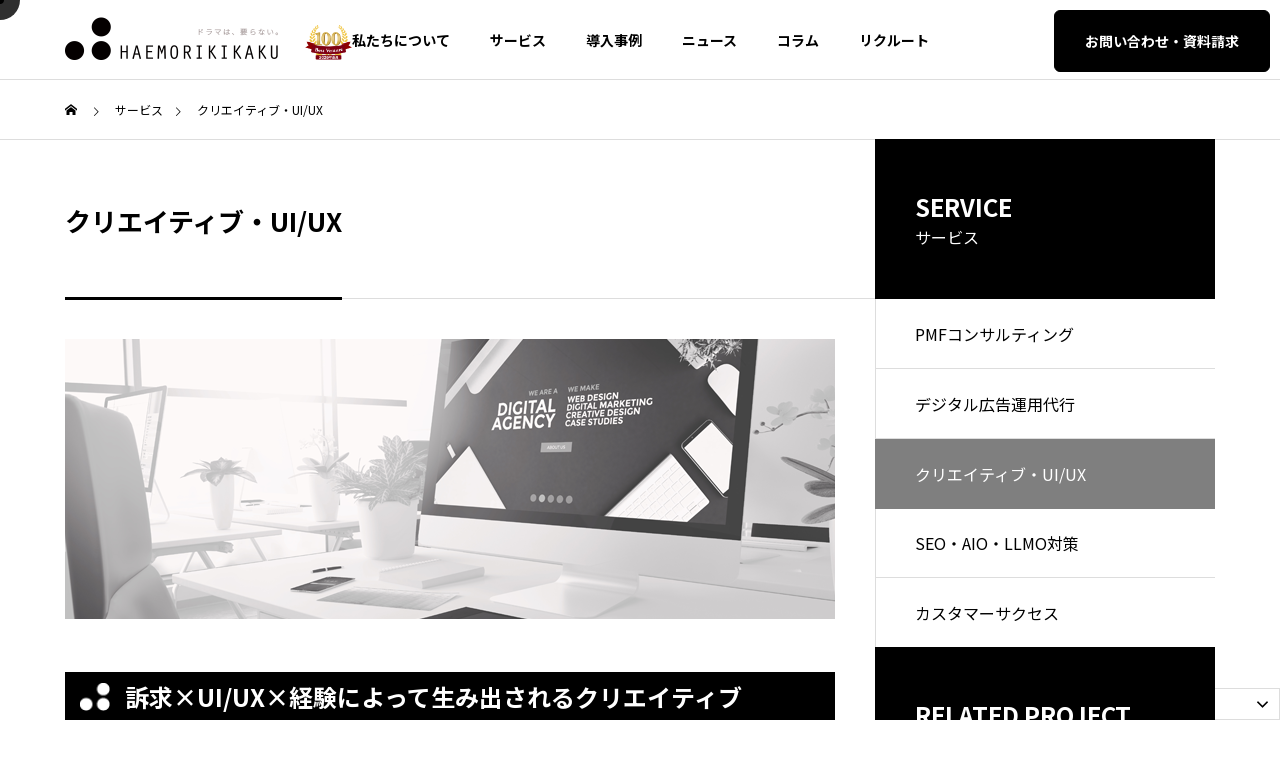

--- FILE ---
content_type: text/html; charset=UTF-8
request_url: https://www.haemorikikaku.com/service/break-through/
body_size: 142499
content:
<!DOCTYPE html>
<html class="pc" lang="ja">
<head>
<meta charset="UTF-8">
<!--[if IE]><meta http-equiv="X-UA-Compatible" content="IE=edge"><![endif]-->
<meta name="viewport" content="width=device-width">
<link rel="pingback" href="https://www.haemorikikaku.com/xmlrpc.php">
<meta name='robots' content='index, follow, max-image-preview:large, max-snippet:-1, max-video-preview:-1' />

	<!-- This site is optimized with the Yoast SEO plugin v23.1 - https://yoast.com/wordpress/plugins/seo/ -->
	<title>クリエイティブ・UI/UX | 株式会社ハエモリ企画 │ PMF・広告運用・SEO対策・インサイドセールス</title>
	<link rel="canonical" href="https://www.haemorikikaku.com/service/break-through/" />
	<meta property="og:locale" content="ja_JP" />
	<meta property="og:type" content="article" />
	<meta property="og:title" content="クリエイティブ・UI/UX | 株式会社ハエモリ企画 │ PMF・広告運用・SEO対策・インサイドセールス" />
	<meta property="og:description" content="訴求×UI/UX×経験によって生み出されるクリエイティブ 広告運用やSEOなどによってサイトへの流入を確保しようとするとき、重要になるのがクリエイティブです。クリエイティブとは当社では・バナー（ディスプレイ広告やウェビナ [&hellip;]" />
	<meta property="og:url" content="https://www.haemorikikaku.com/service/break-through/" />
	<meta property="og:site_name" content="株式会社ハエモリ企画 │ PMF・広告運用・SEO対策・インサイドセールス" />
	<meta property="article:publisher" content="https://www.facebook.com/k.k.haemorikikaku" />
	<meta property="article:modified_time" content="2025-09-02T02:58:04+00:00" />
	<meta property="og:image" content="https://www.haemorikikaku.com/wp-content/uploads/608f7a590d1448526ab29a2f555ab7dc.png" />
	<meta property="og:image:width" content="770" />
	<meta property="og:image:height" content="440" />
	<meta property="og:image:type" content="image/png" />
	<meta name="twitter:card" content="summary_large_image" />
	<meta name="twitter:site" content="@kkhaemorikikaku" />
	<script type="application/ld+json" class="yoast-schema-graph">{"@context":"https://schema.org","@graph":[{"@type":"WebPage","@id":"https://www.haemorikikaku.com/service/break-through/","url":"https://www.haemorikikaku.com/service/break-through/","name":"クリエイティブ・UI/UX | 株式会社ハエモリ企画 │ PMF・広告運用・SEO対策・インサイドセールス","isPartOf":{"@id":"https://www.haemorikikaku.com/#website"},"primaryImageOfPage":{"@id":"https://www.haemorikikaku.com/service/break-through/#primaryimage"},"image":{"@id":"https://www.haemorikikaku.com/service/break-through/#primaryimage"},"thumbnailUrl":"https://www.haemorikikaku.com/wp-content/uploads/608f7a590d1448526ab29a2f555ab7dc.png","datePublished":"2021-10-12T06:09:01+00:00","dateModified":"2025-09-02T02:58:04+00:00","breadcrumb":{"@id":"https://www.haemorikikaku.com/service/break-through/#breadcrumb"},"inLanguage":"ja","potentialAction":[{"@type":"ReadAction","target":["https://www.haemorikikaku.com/service/break-through/"]}]},{"@type":"ImageObject","inLanguage":"ja","@id":"https://www.haemorikikaku.com/service/break-through/#primaryimage","url":"https://www.haemorikikaku.com/wp-content/uploads/608f7a590d1448526ab29a2f555ab7dc.png","contentUrl":"https://www.haemorikikaku.com/wp-content/uploads/608f7a590d1448526ab29a2f555ab7dc.png","width":770,"height":440},{"@type":"BreadcrumbList","@id":"https://www.haemorikikaku.com/service/break-through/#breadcrumb","itemListElement":[{"@type":"ListItem","position":1,"name":"ホーム","item":"https://www.haemorikikaku.com/"},{"@type":"ListItem","position":2,"name":"サービス","item":"https://www.haemorikikaku.com/service/"},{"@type":"ListItem","position":3,"name":"クリエイティブ・UI/UX"}]},{"@type":"WebSite","@id":"https://www.haemorikikaku.com/#website","url":"https://www.haemorikikaku.com/","name":"株式会社ハエモリ企画 │ PMF・広告運用・SEO対策・インサイドセールス","description":"東京港区のコンサルティングファーム。BtoBビジネスのグロース・パートナーとしての すべてのソリューションを備え、新規事業のPMFを支援しています。","publisher":{"@id":"https://www.haemorikikaku.com/#organization"},"potentialAction":[{"@type":"SearchAction","target":{"@type":"EntryPoint","urlTemplate":"https://www.haemorikikaku.com/?s={search_term_string}"},"query-input":"required name=search_term_string"}],"inLanguage":"ja"},{"@type":"Organization","@id":"https://www.haemorikikaku.com/#organization","name":"株式会社ハエモリ企画","url":"https://www.haemorikikaku.com/","logo":{"@type":"ImageObject","inLanguage":"ja","@id":"https://www.haemorikikaku.com/#/schema/logo/image/","url":"https://www.haemorikikaku.com/wp-content/uploads/OGP1.png","contentUrl":"https://www.haemorikikaku.com/wp-content/uploads/OGP1.png","width":1200,"height":630,"caption":"株式会社ハエモリ企画"},"image":{"@id":"https://www.haemorikikaku.com/#/schema/logo/image/"},"sameAs":["https://www.facebook.com/k.k.haemorikikaku","https://x.com/kkhaemorikikaku"]}]}</script>
	<!-- / Yoast SEO plugin. -->


<link rel='dns-prefetch' href='//js.hs-scripts.com' />
<link rel='dns-prefetch' href='//cdnjs.cloudflare.com' />
<link rel="alternate" type="application/rss+xml" title="株式会社ハエモリ企画 │ PMF・広告運用・SEO対策・インサイドセールス &raquo; フィード" href="https://www.haemorikikaku.com/feed/" />
<link rel="alternate" type="application/rss+xml" title="株式会社ハエモリ企画 │ PMF・広告運用・SEO対策・インサイドセールス &raquo; コメントフィード" href="https://www.haemorikikaku.com/comments/feed/" />
<link rel='stylesheet' id='snow-monkey-blocks/child-pages/nopro-css' href='https://www.haemorikikaku.com/wp-content/plugins/snow-monkey-blocks/dist/block/child-pages/nopro.css?ver=1665430693' type='text/css' media='all' />
<link rel='stylesheet' id='snow-monkey-blocks/contents-outline/nopro-css' href='https://www.haemorikikaku.com/wp-content/plugins/snow-monkey-blocks/dist/block/contents-outline/nopro.css?ver=1665430693' type='text/css' media='all' />
<link rel='stylesheet' id='snow-monkey-blocks/like-me-box/nopro-css' href='https://www.haemorikikaku.com/wp-content/plugins/snow-monkey-blocks/dist/block/like-me-box/nopro.css?ver=1665430693' type='text/css' media='all' />
<link rel='stylesheet' id='snow-monkey-blocks/pickup-slider/nopro-css' href='https://www.haemorikikaku.com/wp-content/plugins/snow-monkey-blocks/dist/block/pickup-slider/nopro.css?ver=1665430693' type='text/css' media='all' />
<link rel='stylesheet' id='snow-monkey-blocks/recent-posts/nopro-css' href='https://www.haemorikikaku.com/wp-content/plugins/snow-monkey-blocks/dist/block/recent-posts/nopro.css?ver=1665430693' type='text/css' media='all' />
<link rel='stylesheet' id='snow-monkey-blocks/rss/nopro-css' href='https://www.haemorikikaku.com/wp-content/plugins/snow-monkey-blocks/dist/block/rss/nopro.css?ver=1665430693' type='text/css' media='all' />
<link rel='stylesheet' id='snow-monkey-blocks/taxonomy-posts/nopro-css' href='https://www.haemorikikaku.com/wp-content/plugins/snow-monkey-blocks/dist/block/taxonomy-posts/nopro.css?ver=1665430693' type='text/css' media='all' />
<link rel='stylesheet' id='snow-monkey-blocks/taxonomy-terms/nopro-css' href='https://www.haemorikikaku.com/wp-content/plugins/snow-monkey-blocks/dist/block/taxonomy-terms/nopro.css?ver=1665430693' type='text/css' media='all' />
<link rel='stylesheet' id='style-css' href='https://www.haemorikikaku.com/wp-content/themes/solaris_tcd088-child/style.css?ver=1.0' type='text/css' media='all' />
<link rel='stylesheet' id='vkExUnit_common_style-css' href='https://www.haemorikikaku.com/wp-content/plugins/vk-all-in-one-expansion-unit/assets/css/vkExUnit_style.css?ver=9.98.1.0' type='text/css' media='all' />
<style id='vkExUnit_common_style-inline-css' type='text/css'>
.veu_promotion-alert__content--text { border: 1px solid rgba(0,0,0,0.125); padding: 0.5em 1em; border-radius: var(--vk-size-radius); margin-bottom: var(--vk-margin-block-bottom); font-size: 0.875rem; } /* Alert Content部分に段落タグを入れた場合に最後の段落の余白を0にする */ .veu_promotion-alert__content--text p:last-of-type{ margin-bottom:0; margin-top: 0; }
:root {--ver_page_top_button_url:url(https://www.haemorikikaku.com/wp-content/plugins/vk-all-in-one-expansion-unit/assets/images/to-top-btn-icon.svg);}@font-face {font-weight: normal;font-style: normal;font-family: "vk_sns";src: url("https://www.haemorikikaku.com/wp-content/plugins/vk-all-in-one-expansion-unit/inc/sns/icons/fonts/vk_sns.eot?-bq20cj");src: url("https://www.haemorikikaku.com/wp-content/plugins/vk-all-in-one-expansion-unit/inc/sns/icons/fonts/vk_sns.eot?#iefix-bq20cj") format("embedded-opentype"),url("https://www.haemorikikaku.com/wp-content/plugins/vk-all-in-one-expansion-unit/inc/sns/icons/fonts/vk_sns.woff?-bq20cj") format("woff"),url("https://www.haemorikikaku.com/wp-content/plugins/vk-all-in-one-expansion-unit/inc/sns/icons/fonts/vk_sns.ttf?-bq20cj") format("truetype"),url("https://www.haemorikikaku.com/wp-content/plugins/vk-all-in-one-expansion-unit/inc/sns/icons/fonts/vk_sns.svg?-bq20cj#vk_sns") format("svg");}
</style>
<link rel='stylesheet' id='wp-block-library-css' href='https://www.haemorikikaku.com/wp-includes/css/dist/block-library/style.min.css?ver=6.5.7' type='text/css' media='all' />
<link rel='stylesheet' id='snow-monkey-blocks/accordion-css' href='https://www.haemorikikaku.com/wp-content/plugins/snow-monkey-blocks/dist/block/accordion/style.css?ver=1665430693' type='text/css' media='all' />
<link rel='stylesheet' id='snow-monkey-blocks/alert-css' href='https://www.haemorikikaku.com/wp-content/plugins/snow-monkey-blocks/dist/block/alert/style.css?ver=1665430693' type='text/css' media='all' />
<link rel='stylesheet' id='snow-monkey-blocks/balloon-css' href='https://www.haemorikikaku.com/wp-content/plugins/snow-monkey-blocks/dist/block/balloon/style.css?ver=1665430693' type='text/css' media='all' />
<link rel='stylesheet' id='snow-monkey-blocks/box-css' href='https://www.haemorikikaku.com/wp-content/plugins/snow-monkey-blocks/dist/block/box/style.css?ver=1665430693' type='text/css' media='all' />
<link rel='stylesheet' id='snow-monkey-blocks/btn-css' href='https://www.haemorikikaku.com/wp-content/plugins/snow-monkey-blocks/dist/block/btn/style.css?ver=1665430693' type='text/css' media='all' />
<link rel='stylesheet' id='snow-monkey-blocks/btn-box-css' href='https://www.haemorikikaku.com/wp-content/plugins/snow-monkey-blocks/dist/block/btn-box/style.css?ver=1665430693' type='text/css' media='all' />
<link rel='stylesheet' id='snow-monkey-blocks/buttons-css' href='https://www.haemorikikaku.com/wp-content/plugins/snow-monkey-blocks/dist/block/buttons/style.css?ver=1665430693' type='text/css' media='all' />
<link rel='stylesheet' id='snow-monkey-blocks/categories-list-css' href='https://www.haemorikikaku.com/wp-content/plugins/snow-monkey-blocks/dist/block/categories-list/style.css?ver=1665430693' type='text/css' media='all' />
<link rel='stylesheet' id='snow-monkey-blocks/container-css' href='https://www.haemorikikaku.com/wp-content/plugins/snow-monkey-blocks/dist/block/container/style.css?ver=1665430693' type='text/css' media='all' />
<link rel='stylesheet' id='snow-monkey-blocks/countdown-css' href='https://www.haemorikikaku.com/wp-content/plugins/snow-monkey-blocks/dist/block/countdown/style.css?ver=1665430693' type='text/css' media='all' />
<link rel='stylesheet' id='snow-monkey-blocks/directory-structure-css' href='https://www.haemorikikaku.com/wp-content/plugins/snow-monkey-blocks/dist/block/directory-structure/style.css?ver=1665430693' type='text/css' media='all' />
<link rel='stylesheet' id='snow-monkey-blocks/evaluation-star-css' href='https://www.haemorikikaku.com/wp-content/plugins/snow-monkey-blocks/dist/block/evaluation-star/style.css?ver=1665430693' type='text/css' media='all' />
<link rel='stylesheet' id='snow-monkey-blocks/faq-css' href='https://www.haemorikikaku.com/wp-content/plugins/snow-monkey-blocks/dist/block/faq/style.css?ver=1665430693' type='text/css' media='all' />
<link rel='stylesheet' id='snow-monkey-blocks/information-css' href='https://www.haemorikikaku.com/wp-content/plugins/snow-monkey-blocks/dist/block/information/style.css?ver=1665430693' type='text/css' media='all' />
<link rel='stylesheet' id='snow-monkey-blocks/items-css' href='https://www.haemorikikaku.com/wp-content/plugins/snow-monkey-blocks/dist/block/items/style.css?ver=1665430693' type='text/css' media='all' />
<link rel='stylesheet' id='snow-monkey-blocks/list-css' href='https://www.haemorikikaku.com/wp-content/plugins/snow-monkey-blocks/dist/block/list/style.css?ver=1665430693' type='text/css' media='all' />
<link rel='stylesheet' id='snow-monkey-blocks/media-text-css' href='https://www.haemorikikaku.com/wp-content/plugins/snow-monkey-blocks/dist/block/media-text/style.css?ver=1665430693' type='text/css' media='all' />
<link rel='stylesheet' id='snow-monkey-blocks/panels-css' href='https://www.haemorikikaku.com/wp-content/plugins/snow-monkey-blocks/dist/block/panels/style.css?ver=1665430693' type='text/css' media='all' />
<link rel='stylesheet' id='snow-monkey-blocks/price-menu-css' href='https://www.haemorikikaku.com/wp-content/plugins/snow-monkey-blocks/dist/block/price-menu/style.css?ver=1665430693' type='text/css' media='all' />
<link rel='stylesheet' id='snow-monkey-blocks/pricing-table-css' href='https://www.haemorikikaku.com/wp-content/plugins/snow-monkey-blocks/dist/block/pricing-table/style.css?ver=1665430693' type='text/css' media='all' />
<link rel='stylesheet' id='snow-monkey-blocks/rating-box-css' href='https://www.haemorikikaku.com/wp-content/plugins/snow-monkey-blocks/dist/block/rating-box/style.css?ver=1665430693' type='text/css' media='all' />
<link rel='stylesheet' id='snow-monkey-blocks/section-css' href='https://www.haemorikikaku.com/wp-content/plugins/snow-monkey-blocks/dist/block/section/style.css?ver=1665430693' type='text/css' media='all' />
<link rel='stylesheet' id='snow-monkey-blocks/section-break-the-grid-css' href='https://www.haemorikikaku.com/wp-content/plugins/snow-monkey-blocks/dist/block/section-break-the-grid/style.css?ver=6.5.7' type='text/css' media='all' />
<link rel='stylesheet' id='snow-monkey-blocks/section-side-heading-css' href='https://www.haemorikikaku.com/wp-content/plugins/snow-monkey-blocks/dist/block/section-side-heading/style.css?ver=1665430693' type='text/css' media='all' />
<link rel='stylesheet' id='snow-monkey-blocks/section-with-bgimage-css' href='https://www.haemorikikaku.com/wp-content/plugins/snow-monkey-blocks/dist/block/section-with-bgimage/style.css?ver=1665430693' type='text/css' media='all' />
<link rel='stylesheet' id='snow-monkey-blocks/section-with-bgvideo-css' href='https://www.haemorikikaku.com/wp-content/plugins/snow-monkey-blocks/dist/block/section-with-bgvideo/style.css?ver=1665430693' type='text/css' media='all' />
<link rel='stylesheet' id='slick-carousel-css' href='https://www.haemorikikaku.com/wp-content/plugins/snow-monkey-blocks/dist/packages/slick/slick.css?ver=1665430693' type='text/css' media='all' />
<link rel='stylesheet' id='slick-carousel-theme-css' href='https://www.haemorikikaku.com/wp-content/plugins/snow-monkey-blocks/dist/packages/slick/slick-theme.css?ver=1665430693' type='text/css' media='all' />
<link rel='stylesheet' id='snow-monkey-blocks/slider-css' href='https://www.haemorikikaku.com/wp-content/plugins/snow-monkey-blocks/dist/block/slider/style.css?ver=1665430693' type='text/css' media='all' />
<link rel='stylesheet' id='spider-css' href='https://www.haemorikikaku.com/wp-content/plugins/snow-monkey-blocks/dist/packages/spider/dist/css/spider.css?ver=1665430693' type='text/css' media='all' />
<link rel='stylesheet' id='snow-monkey-blocks/spider-contents-slider-css' href='https://www.haemorikikaku.com/wp-content/plugins/snow-monkey-blocks/dist/block/spider-contents-slider/style.css?ver=1665430693' type='text/css' media='all' />
<link rel='stylesheet' id='snow-monkey-blocks/spider-pickup-slider-css' href='https://www.haemorikikaku.com/wp-content/plugins/snow-monkey-blocks/dist/block/spider-pickup-slider/style.css?ver=1665430693' type='text/css' media='all' />
<link rel='stylesheet' id='snow-monkey-blocks/spider-slider-css' href='https://www.haemorikikaku.com/wp-content/plugins/snow-monkey-blocks/dist/block/spider-slider/style.css?ver=1665430693' type='text/css' media='all' />
<link rel='stylesheet' id='snow-monkey-blocks/step-css' href='https://www.haemorikikaku.com/wp-content/plugins/snow-monkey-blocks/dist/block/step/style.css?ver=1665430693' type='text/css' media='all' />
<link rel='stylesheet' id='snow-monkey-blocks/tabs-css' href='https://www.haemorikikaku.com/wp-content/plugins/snow-monkey-blocks/dist/block/tabs/style.css?ver=1665430693' type='text/css' media='all' />
<link rel='stylesheet' id='snow-monkey-blocks/taxonomy-terms-css' href='https://www.haemorikikaku.com/wp-content/plugins/snow-monkey-blocks/dist/block/taxonomy-terms/style.css?ver=1665430693' type='text/css' media='all' />
<link rel='stylesheet' id='snow-monkey-blocks/testimonial-css' href='https://www.haemorikikaku.com/wp-content/plugins/snow-monkey-blocks/dist/block/testimonial/style.css?ver=1665430693' type='text/css' media='all' />
<link rel='stylesheet' id='snow-monkey-blocks/thumbnail-gallery-css' href='https://www.haemorikikaku.com/wp-content/plugins/snow-monkey-blocks/dist/block/thumbnail-gallery/style.css?ver=1665430693' type='text/css' media='all' />
<link rel='stylesheet' id='snow-monkey-blocks-fallback-css' href='https://www.haemorikikaku.com/wp-content/plugins/snow-monkey-blocks/dist/css/fallback.css?ver=1665430693' type='text/css' media='all' />
<link rel='stylesheet' id='snow-monkey-blocks-css' href='https://www.haemorikikaku.com/wp-content/plugins/snow-monkey-blocks/dist/css/blocks.css?ver=1665430693' type='text/css' media='all' />
<style id='classic-theme-styles-inline-css' type='text/css'>
/*! This file is auto-generated */
.wp-block-button__link{color:#fff;background-color:#32373c;border-radius:9999px;box-shadow:none;text-decoration:none;padding:calc(.667em + 2px) calc(1.333em + 2px);font-size:1.125em}.wp-block-file__button{background:#32373c;color:#fff;text-decoration:none}
</style>
<style id='global-styles-inline-css' type='text/css'>
body{--wp--preset--color--black: #000000;--wp--preset--color--cyan-bluish-gray: #abb8c3;--wp--preset--color--white: #ffffff;--wp--preset--color--pale-pink: #f78da7;--wp--preset--color--vivid-red: #cf2e2e;--wp--preset--color--luminous-vivid-orange: #ff6900;--wp--preset--color--luminous-vivid-amber: #fcb900;--wp--preset--color--light-green-cyan: #7bdcb5;--wp--preset--color--vivid-green-cyan: #00d084;--wp--preset--color--pale-cyan-blue: #8ed1fc;--wp--preset--color--vivid-cyan-blue: #0693e3;--wp--preset--color--vivid-purple: #9b51e0;--wp--preset--gradient--vivid-cyan-blue-to-vivid-purple: linear-gradient(135deg,rgba(6,147,227,1) 0%,rgb(155,81,224) 100%);--wp--preset--gradient--light-green-cyan-to-vivid-green-cyan: linear-gradient(135deg,rgb(122,220,180) 0%,rgb(0,208,130) 100%);--wp--preset--gradient--luminous-vivid-amber-to-luminous-vivid-orange: linear-gradient(135deg,rgba(252,185,0,1) 0%,rgba(255,105,0,1) 100%);--wp--preset--gradient--luminous-vivid-orange-to-vivid-red: linear-gradient(135deg,rgba(255,105,0,1) 0%,rgb(207,46,46) 100%);--wp--preset--gradient--very-light-gray-to-cyan-bluish-gray: linear-gradient(135deg,rgb(238,238,238) 0%,rgb(169,184,195) 100%);--wp--preset--gradient--cool-to-warm-spectrum: linear-gradient(135deg,rgb(74,234,220) 0%,rgb(151,120,209) 20%,rgb(207,42,186) 40%,rgb(238,44,130) 60%,rgb(251,105,98) 80%,rgb(254,248,76) 100%);--wp--preset--gradient--blush-light-purple: linear-gradient(135deg,rgb(255,206,236) 0%,rgb(152,150,240) 100%);--wp--preset--gradient--blush-bordeaux: linear-gradient(135deg,rgb(254,205,165) 0%,rgb(254,45,45) 50%,rgb(107,0,62) 100%);--wp--preset--gradient--luminous-dusk: linear-gradient(135deg,rgb(255,203,112) 0%,rgb(199,81,192) 50%,rgb(65,88,208) 100%);--wp--preset--gradient--pale-ocean: linear-gradient(135deg,rgb(255,245,203) 0%,rgb(182,227,212) 50%,rgb(51,167,181) 100%);--wp--preset--gradient--electric-grass: linear-gradient(135deg,rgb(202,248,128) 0%,rgb(113,206,126) 100%);--wp--preset--gradient--midnight: linear-gradient(135deg,rgb(2,3,129) 0%,rgb(40,116,252) 100%);--wp--preset--font-size--small: 13px;--wp--preset--font-size--medium: 20px;--wp--preset--font-size--large: 36px;--wp--preset--font-size--x-large: 42px;--wp--preset--spacing--20: 0.44rem;--wp--preset--spacing--30: 0.67rem;--wp--preset--spacing--40: 1rem;--wp--preset--spacing--50: 1.5rem;--wp--preset--spacing--60: 2.25rem;--wp--preset--spacing--70: 3.38rem;--wp--preset--spacing--80: 5.06rem;--wp--preset--shadow--natural: 6px 6px 9px rgba(0, 0, 0, 0.2);--wp--preset--shadow--deep: 12px 12px 50px rgba(0, 0, 0, 0.4);--wp--preset--shadow--sharp: 6px 6px 0px rgba(0, 0, 0, 0.2);--wp--preset--shadow--outlined: 6px 6px 0px -3px rgba(255, 255, 255, 1), 6px 6px rgba(0, 0, 0, 1);--wp--preset--shadow--crisp: 6px 6px 0px rgba(0, 0, 0, 1);}:where(.is-layout-flex){gap: 0.5em;}:where(.is-layout-grid){gap: 0.5em;}body .is-layout-flex{display: flex;}body .is-layout-flex{flex-wrap: wrap;align-items: center;}body .is-layout-flex > *{margin: 0;}body .is-layout-grid{display: grid;}body .is-layout-grid > *{margin: 0;}:where(.wp-block-columns.is-layout-flex){gap: 2em;}:where(.wp-block-columns.is-layout-grid){gap: 2em;}:where(.wp-block-post-template.is-layout-flex){gap: 1.25em;}:where(.wp-block-post-template.is-layout-grid){gap: 1.25em;}.has-black-color{color: var(--wp--preset--color--black) !important;}.has-cyan-bluish-gray-color{color: var(--wp--preset--color--cyan-bluish-gray) !important;}.has-white-color{color: var(--wp--preset--color--white) !important;}.has-pale-pink-color{color: var(--wp--preset--color--pale-pink) !important;}.has-vivid-red-color{color: var(--wp--preset--color--vivid-red) !important;}.has-luminous-vivid-orange-color{color: var(--wp--preset--color--luminous-vivid-orange) !important;}.has-luminous-vivid-amber-color{color: var(--wp--preset--color--luminous-vivid-amber) !important;}.has-light-green-cyan-color{color: var(--wp--preset--color--light-green-cyan) !important;}.has-vivid-green-cyan-color{color: var(--wp--preset--color--vivid-green-cyan) !important;}.has-pale-cyan-blue-color{color: var(--wp--preset--color--pale-cyan-blue) !important;}.has-vivid-cyan-blue-color{color: var(--wp--preset--color--vivid-cyan-blue) !important;}.has-vivid-purple-color{color: var(--wp--preset--color--vivid-purple) !important;}.has-black-background-color{background-color: var(--wp--preset--color--black) !important;}.has-cyan-bluish-gray-background-color{background-color: var(--wp--preset--color--cyan-bluish-gray) !important;}.has-white-background-color{background-color: var(--wp--preset--color--white) !important;}.has-pale-pink-background-color{background-color: var(--wp--preset--color--pale-pink) !important;}.has-vivid-red-background-color{background-color: var(--wp--preset--color--vivid-red) !important;}.has-luminous-vivid-orange-background-color{background-color: var(--wp--preset--color--luminous-vivid-orange) !important;}.has-luminous-vivid-amber-background-color{background-color: var(--wp--preset--color--luminous-vivid-amber) !important;}.has-light-green-cyan-background-color{background-color: var(--wp--preset--color--light-green-cyan) !important;}.has-vivid-green-cyan-background-color{background-color: var(--wp--preset--color--vivid-green-cyan) !important;}.has-pale-cyan-blue-background-color{background-color: var(--wp--preset--color--pale-cyan-blue) !important;}.has-vivid-cyan-blue-background-color{background-color: var(--wp--preset--color--vivid-cyan-blue) !important;}.has-vivid-purple-background-color{background-color: var(--wp--preset--color--vivid-purple) !important;}.has-black-border-color{border-color: var(--wp--preset--color--black) !important;}.has-cyan-bluish-gray-border-color{border-color: var(--wp--preset--color--cyan-bluish-gray) !important;}.has-white-border-color{border-color: var(--wp--preset--color--white) !important;}.has-pale-pink-border-color{border-color: var(--wp--preset--color--pale-pink) !important;}.has-vivid-red-border-color{border-color: var(--wp--preset--color--vivid-red) !important;}.has-luminous-vivid-orange-border-color{border-color: var(--wp--preset--color--luminous-vivid-orange) !important;}.has-luminous-vivid-amber-border-color{border-color: var(--wp--preset--color--luminous-vivid-amber) !important;}.has-light-green-cyan-border-color{border-color: var(--wp--preset--color--light-green-cyan) !important;}.has-vivid-green-cyan-border-color{border-color: var(--wp--preset--color--vivid-green-cyan) !important;}.has-pale-cyan-blue-border-color{border-color: var(--wp--preset--color--pale-cyan-blue) !important;}.has-vivid-cyan-blue-border-color{border-color: var(--wp--preset--color--vivid-cyan-blue) !important;}.has-vivid-purple-border-color{border-color: var(--wp--preset--color--vivid-purple) !important;}.has-vivid-cyan-blue-to-vivid-purple-gradient-background{background: var(--wp--preset--gradient--vivid-cyan-blue-to-vivid-purple) !important;}.has-light-green-cyan-to-vivid-green-cyan-gradient-background{background: var(--wp--preset--gradient--light-green-cyan-to-vivid-green-cyan) !important;}.has-luminous-vivid-amber-to-luminous-vivid-orange-gradient-background{background: var(--wp--preset--gradient--luminous-vivid-amber-to-luminous-vivid-orange) !important;}.has-luminous-vivid-orange-to-vivid-red-gradient-background{background: var(--wp--preset--gradient--luminous-vivid-orange-to-vivid-red) !important;}.has-very-light-gray-to-cyan-bluish-gray-gradient-background{background: var(--wp--preset--gradient--very-light-gray-to-cyan-bluish-gray) !important;}.has-cool-to-warm-spectrum-gradient-background{background: var(--wp--preset--gradient--cool-to-warm-spectrum) !important;}.has-blush-light-purple-gradient-background{background: var(--wp--preset--gradient--blush-light-purple) !important;}.has-blush-bordeaux-gradient-background{background: var(--wp--preset--gradient--blush-bordeaux) !important;}.has-luminous-dusk-gradient-background{background: var(--wp--preset--gradient--luminous-dusk) !important;}.has-pale-ocean-gradient-background{background: var(--wp--preset--gradient--pale-ocean) !important;}.has-electric-grass-gradient-background{background: var(--wp--preset--gradient--electric-grass) !important;}.has-midnight-gradient-background{background: var(--wp--preset--gradient--midnight) !important;}.has-small-font-size{font-size: var(--wp--preset--font-size--small) !important;}.has-medium-font-size{font-size: var(--wp--preset--font-size--medium) !important;}.has-large-font-size{font-size: var(--wp--preset--font-size--large) !important;}.has-x-large-font-size{font-size: var(--wp--preset--font-size--x-large) !important;}
.wp-block-navigation a:where(:not(.wp-element-button)){color: inherit;}
:where(.wp-block-post-template.is-layout-flex){gap: 1.25em;}:where(.wp-block-post-template.is-layout-grid){gap: 1.25em;}
:where(.wp-block-columns.is-layout-flex){gap: 2em;}:where(.wp-block-columns.is-layout-grid){gap: 2em;}
.wp-block-pullquote{font-size: 1.5em;line-height: 1.6;}
</style>
<link rel='stylesheet' id='contact-form-7-css' href='https://www.haemorikikaku.com/wp-content/plugins/contact-form-7/includes/css/styles.css?ver=5.9.8' type='text/css' media='all' />
<link rel='stylesheet' id='cf7msm_styles-css' href='https://www.haemorikikaku.com/wp-content/plugins/contact-form-7-multi-step-module/resources/cf7msm.css?ver=4.4' type='text/css' media='all' />
<link rel='stylesheet' id='parent-style-css' href='https://www.haemorikikaku.com/wp-content/themes/solaris_tcd088/style.css?ver=6.5.7' type='text/css' media='all' />
<link rel='stylesheet' id='child-style-css' href='https://www.haemorikikaku.com/wp-content/themes/solaris_tcd088-child/style.css?20250810&#038;ver=6.5.7' type='text/css' media='all' />
<script type="text/javascript" src="https://www.haemorikikaku.com/wp-includes/js/jquery/jquery.min.js?ver=3.7.1" id="jquery-core-js"></script>
<script type="text/javascript" src="https://www.haemorikikaku.com/wp-includes/js/jquery/jquery-migrate.min.js?ver=3.4.1" id="jquery-migrate-js"></script>
<script type="text/javascript" src="https://www.haemorikikaku.com/wp-content/plugins/snow-monkey-blocks/dist/packages/spider/dist/js/spider.js?ver=1665430693" id="spider-js"></script>
<script type="text/javascript" src="https://www.haemorikikaku.com/wp-content/plugins/snow-monkey-blocks/dist/block/spider-pickup-slider/script.js?ver=1665430693" id="snow-monkey-blocks/spider-pickup-slider-js"></script>
<script type="text/javascript" src="https://www.haemorikikaku.com/wp-content/plugins/snow-monkey-blocks/dist/block/spider-slider/script.js?ver=1665430693" id="snow-monkey-blocks/spider-slider-js"></script>
<link rel="https://api.w.org/" href="https://www.haemorikikaku.com/wp-json/" /><link rel="alternate" type="application/json" href="https://www.haemorikikaku.com/wp-json/wp/v2/service/20" /><link rel='shortlink' href='https://www.haemorikikaku.com/?p=20' />
<link rel="alternate" type="application/json+oembed" href="https://www.haemorikikaku.com/wp-json/oembed/1.0/embed?url=https%3A%2F%2Fwww.haemorikikaku.com%2Fservice%2Fbreak-through%2F" />
<link rel="alternate" type="text/xml+oembed" href="https://www.haemorikikaku.com/wp-json/oembed/1.0/embed?url=https%3A%2F%2Fwww.haemorikikaku.com%2Fservice%2Fbreak-through%2F&#038;format=xml" />
			<!-- DO NOT COPY THIS SNIPPET! Start of Page Analytics Tracking for HubSpot WordPress plugin v11.1.34-->
			<script class="hsq-set-content-id" data-content-id="blog-post">
				var _hsq = _hsq || [];
				_hsq.push(["setContentType", "blog-post"]);
			</script>
			<!-- DO NOT COPY THIS SNIPPET! End of Page Analytics Tracking for HubSpot WordPress plugin -->
					<script type="text/javascript">
				(function(c,l,a,r,i,t,y){
					c[a]=c[a]||function(){(c[a].q=c[a].q||[]).push(arguments)};t=l.createElement(r);t.async=1;
					t.src="https://www.clarity.ms/tag/"+i+"?ref=wordpress";y=l.getElementsByTagName(r)[0];y.parentNode.insertBefore(t,y);
				})(window, document, "clarity", "script", "jcg4gxag5h");
		</script>
		<link rel="llms-sitemap" href="https://www.haemorikikaku.com/llms.txt" />

<link rel="stylesheet" href="https://www.haemorikikaku.com/wp-content/themes/solaris_tcd088/css/design-plus.css?ver=1.0">
<link rel="stylesheet" href="https://www.haemorikikaku.com/wp-content/themes/solaris_tcd088/css/sns-botton.css?ver=1.0">
<link rel="stylesheet" media="screen and (max-width:1201px)" href="https://www.haemorikikaku.com/wp-content/themes/solaris_tcd088/css/responsive.css?ver=1.0">
<link rel="stylesheet" media="screen and (max-width:1201px)" href="https://www.haemorikikaku.com/wp-content/themes/solaris_tcd088/css/footer-bar.css?ver=1.0">

<script src="https://www.haemorikikaku.com/wp-content/themes/solaris_tcd088/js/jquery.easing.1.4.js?ver=1.0"></script>
<script src="https://www.haemorikikaku.com/wp-content/themes/solaris_tcd088/js/jscript.js?ver=1.0"></script>
<script src="https://www.haemorikikaku.com/wp-content/themes/solaris_tcd088/js/jquery.cookie.min.js?ver=1.0"></script>
<script src="https://www.haemorikikaku.com/wp-content/themes/solaris_tcd088/js/comment.js?ver=1.0"></script>
<script src="https://www.haemorikikaku.com/wp-content/themes/solaris_tcd088/js/parallax.js?ver=1.0"></script>

<link rel="stylesheet" href="https://www.haemorikikaku.com/wp-content/themes/solaris_tcd088/js/simplebar.css?ver=1.0">
<script src="https://www.haemorikikaku.com/wp-content/themes/solaris_tcd088/js/simplebar.min.js?ver=1.0"></script>


<script src="https://www.haemorikikaku.com/wp-content/themes/solaris_tcd088/js/header_fix.js?ver=1.0"></script>


<style type="text/css">
body { font-size:16px; }
.common_headline { font-size:36px !important; }
@media screen and (max-width:750px) {
  body { font-size:14px; }
  .common_headline { font-size:24px !important; }
}




.square_headline .headline { font-size:24px; }
.square_headline .sub_headline { font-size:16px; }
@media screen and (max-width:750px) {
  .square_headline .headline { font-size:20px; }
  .square_headline .sub_headline { font-size:14px; }
}

.pc body.use_header_fix #header:after { background:rgba(255,255,255,1); }
.pc body.use_header_fix #header:hover:after { background:rgba(255,255,255,1); }
#header_logo a { background:rgba(0,0,0,0); }
#header_logo .logo_text { color:#ffffff !important; font-size:32px; }
#footer_logo .logo_text { font-size:32px; }
@media screen and (max-width:1201px) {
  #header_logo .logo_text { font-size:24px; }
  #footer_logo .logo_text { font-size:24px; }
}
#global_menu > ul > li > a:hover, body.single #global_menu > ul > li.current-menu-item > a, body.single #global_menu > ul > li.active > a,
  #header.active #global_menu > ul > li.current-menu-item > a, #header.active #global_menu > ul > li.active > a, body.hide_header_image #global_menu > ul > li.current-menu-item > a, body.no_index_header_content #global_menu > ul > li.current-menu-item > a
    { color:#000000 !important; }
#global_menu ul ul a { color:#ffffff; background:#000000; }
#global_menu ul ul a:hover { color:#ffffff; background:#332e30; }
#global_menu ul ul li.menu-item-has-children > a:before { color:#ffffff; }
.mobile #header:after { background:rgba(255,255,255,1); }
.mobile #header:hover:after { background:rgba(255,255,255,1); }
.mobile body.home.no_index_header_content #header { background:rgba(255,255,255,1); }
#drawer_menu { color:#ffffff; background:#000000; }
#drawer_menu a { color:#ffffff; }
#drawer_menu a:hover { color:#332e30; }
#mobile_menu a { color:#ffffff; border-color:#444444; }
#mobile_menu li li a { background:#333333; }
#mobile_menu a:hover, #drawer_menu .close_button:hover, #mobile_menu .child_menu_button:hover { color:#ffffff; background:#444444; }
#mobile_menu .child_menu_button .icon:before, #mobile_menu .child_menu_button:hover .icon:before { color:#ffffff; }
.megamenu .headline_area h3 .headline { font-size:24px; }
.megamenu_b .service_item_list .item a:after { background:rgba(0,0,0,0.5); }
#footer_banner a { color:#ffffff !important; }
#footer_banner .title { font-size:24px; }
#footer_banner .sub_title { font-size:14px; }
@media screen and (max-width:750px) {
  #footer_banner .title { font-size:18px; }
  #footer_banner .sub_title { font-size:12px; }
}
.author_profile .avatar_area img, .animate_image img, .animate_background .image {
  width:100%; height:auto;
  -webkit-transition: transform  0.5s ease;
  transition: transform  0.5s ease;
}
.author_profile a.avatar:hover img, .animate_image:hover img, .animate_background:hover .image {
  -webkit-transform: scale(1.2);
  transform: scale(1.2);
}


a { color:#000; }

#footer_menu .footer_menu li:first-of-type a, #return_top2 a:hover:before, #bread_crumb, #bread_crumb li.last, .tcd_banner_widget .headline, .post_slider_widget .slick-arrow:hover:before,
  #post_title2 .title, #service_banner .main_title, .megamenu .headline_area h3 .headline, .news_category_list li.active a, .news_category_sort_button li.active a, .sns_button_list.color_type2 li.contact a:before,
    .tab_content_top .tab .item.active, .cb_tab_content .tab_content_bottom .title, .cb_headline .headline, .faq_list .question.active, .faq_list .question:hover, .author_profile .author_link li.contact a:before, .author_profile .author_link li.user_url a:before
      { color:#000000; }

.square_headline, .page_navi span.current, #post_pagination p, #comment_tab li.active a, .news_category_list li.active a:before, .news_category_sort_button li.active a:before, #index_news_ticker .category,
  .tab_content_bottom .slick-dots button:hover::before, .tab_content_bottom .slick-dots .slick-active button::before,
    .faq_list .question.active:before, .faq_list .question:hover:before, .faq_list .question:hover:after, #return_top a
      { background:#000000; }

.page_navi span.current, #post_pagination p, .design_headline2 span, #post_title2 .title
  { border-color:#000000; }

.category_list_widget li.current-menu-item a, .category_list_widget li.current-menu-parent a { background:rgba(0,0,0,0.5); border-color:#fff; color:#fff; }

a:hover, #footer_top a:hover, #footer_social_link li a:hover:before, #footer_menu .footer_menu li:first-of-type a:hover, #next_prev_post a:hover, #bread_crumb li a:hover, #bread_crumb li.home a:hover:before,
  .single_copy_title_url_btn:hover, .tcdw_search_box_widget .search_area .search_button:hover:before, .widget_tab_post_list_button div:hover,
    #single_author_title_area .author_link li a:hover:before, .author_profile a:hover, #post_meta_bottom a:hover, .cardlink_title a:hover,
      .comment a:hover, .comment_form_wrapper a:hover, #searchform .submit_button:hover:before, .p-dropdown__title:hover:after
        { color:#332e30; }

.page_navi a:hover, #post_pagination a:hover, #p_readmore .button:hover, .c-pw__btn:hover, #comment_tab li a:hover, #submit_comment:hover, #cancel_comment_reply a:hover,
  #wp-calendar #prev a:hover, #wp-calendar #next a:hover, #wp-calendar td a:hover, #comment_tab li a:hover, #index_news_ticker .category:hover, #return_top a:hover
    { background-color:#332e30; }

.page_navi a:hover, #post_pagination a:hover, #comment_textarea textarea:focus, .c-pw__box-input:focus
  { border-color:#332e30; }

.post_content a { color:#1992d3; }
.post_content a:hover { color:#332e30; }

.design_button.type2 a, .design_button.type3 a { color:#000000 !important; border-color:rgba(0,0,0,1); }
.design_button.type2 a:hover, .design_button.type3 a:hover { color:#ffffff !important; border-color:rgba(51,46,48,1); }
.design_button.type2 a:before, .design_button.type3 a:before { background:#332e30; }
.cat_id38 { background-color:#000000; }
.cat_id38:hover { background-color:#332e30; }
.cat_id39 { background-color:#000000; }
.cat_id39:hover { background-color:#332e30; }
.cat_id43 { background-color:#000000; }
.cat_id43:hover { background-color:#332e30; }
.cat_id45 { background-color:#000000; }
.cat_id45:hover { background-color:#332e30; }
.cat_id46 { background-color:#000000; }
.cat_id46:hover { background-color:#332e30; }
.styled_h2 {
  font-size:26px !important; text-align:left; color:#ffffff; background:#000000;  border-top:0px solid #dddddd;
  border-bottom:0px solid #dddddd;
  border-left:0px solid #dddddd;
  border-right:0px solid #dddddd;
  padding:15px 15px 15px 15px !important;
  margin:0px 0px 30px !important;
}
.styled_h3 {
  font-size:22px !important; text-align:left; color:#000000;   border-top:0px solid #dddddd;
  border-bottom:0px solid #dddddd;
  border-left:2px solid #000000;
  border-right:0px solid #dddddd;
  padding:6px 0px 6px 16px !important;
  margin:0px 0px 30px !important;
}
.styled_h4 {
  font-size:18px !important; text-align:left; color:#000000;   border-top:0px solid #dddddd;
  border-bottom:1px solid #dddddd;
  border-left:0px solid #dddddd;
  border-right:0px solid #dddddd;
  padding:3px 0px 3px 20px !important;
  margin:0px 0px 30px !important;
}
.styled_h5 {
  font-size:14px !important; text-align:left; color:#000000;   border-top:0px solid #dddddd;
  border-bottom:1px solid #dddddd;
  border-left:0px solid #dddddd;
  border-right:0px solid #dddddd;
  padding:3px 0px 3px 24px !important;
  margin:0px 0px 30px !important;
}
.q_custom_button1 {
  color:#ffffff !important;
  border-color:rgba(83,83,83,1);
}
.q_custom_button1.animation_type1 { background:#535353; }
.q_custom_button1:hover, .q_custom_button1:focus {
  color:#ffffff !important;
  border-color:rgba(125,125,125,1);
}
.q_custom_button1.animation_type1:hover { background:#7d7d7d; }
.q_custom_button1:before { background:#7d7d7d; }
.q_custom_button2 {
  color:#ffffff !important;
  border-color:rgba(83,83,83,1);
}
.q_custom_button2.animation_type1 { background:#535353; }
.q_custom_button2:hover, .q_custom_button2:focus {
  color:#ffffff !important;
  border-color:rgba(125,125,125,1);
}
.q_custom_button2.animation_type1:hover { background:#7d7d7d; }
.q_custom_button2:before { background:#7d7d7d; }
.speech_balloon_left1 .speach_balloon_text { background-color: #ffdfdf; border-color: #ffdfdf; color: #000000 }
.speech_balloon_left1 .speach_balloon_text::before { border-right-color: #ffdfdf }
.speech_balloon_left1 .speach_balloon_text::after { border-right-color: #ffdfdf }
.speech_balloon_left2 .speach_balloon_text { background-color: #ffffff; border-color: #ff5353; color: #000000 }
.speech_balloon_left2 .speach_balloon_text::before { border-right-color: #ff5353 }
.speech_balloon_left2 .speach_balloon_text::after { border-right-color: #ffffff }
.speech_balloon_right1 .speach_balloon_text { background-color: #ccf4ff; border-color: #ccf4ff; color: #000000 }
.speech_balloon_right1 .speach_balloon_text::before { border-left-color: #ccf4ff }
.speech_balloon_right1 .speach_balloon_text::after { border-left-color: #ccf4ff }
.speech_balloon_right2 .speach_balloon_text { background-color: #ffffff; border-color: #0789b5; color: #000000 }
.speech_balloon_right2 .speach_balloon_text::before { border-left-color: #0789b5 }
.speech_balloon_right2 .speach_balloon_text::after { border-left-color: #ffffff }
.qt_google_map .pb_googlemap_custom-overlay-inner { background:#000000; color:#ffffff; }
.qt_google_map .pb_googlemap_custom-overlay-inner::after { border-color:#000000 transparent transparent transparent; }
</style>

<style id="current-page-style" type="text/css">
#post_title2 .title { font-size:26px; }
#service_banner .item, #service_banner .content { background:#f6f6f6; }
#service_banner .main_title { font-size:24px; }
#service_banner .desc { font-size:16px; }
@media screen and (max-width:750px) {
  #post_title2 .title { font-size:18px; }
  #service_banner .main_title { font-size:18px; }
  #service_banner .desc { font-size:12px; }
}
</style>

<script type="text/javascript">
jQuery(document).ready(function($){

  if( $('.megamenu_a .slider').length ){
    $('.megamenu_a .slider').slick({
      infinite: true,
      dots: false,
      arrows: false,
      slidesToShow: 3,
      slidesToScroll: 1,
      swipeToSlide: true,
      touchThreshold: 20,
      adaptiveHeight: false,
      pauseOnHover: true,
      autoplay: true,
      fade: false,
      easing: 'easeOutExpo',
      speed: 700,
      autoplaySpeed: 5000
    });
    $('.megamenu_a .prev_item').on('click', function() {
      $(this).closest('.megamenu_a').find('.slider').slick('slickPrev');
    });
    $('.megamenu_a .next_item').on('click', function() {
      $(this).closest('.megamenu_a').find('.slider').slick('slickNext');
    });
  };

  if( $('.megamenu_b .service_list_area').length ){
    $(".megamenu_b .service_item_list .item").hover(function(){
      $(this).siblings().removeClass('active');
      $(this).addClass('active');
      service_id = $(this).data('service-id');
      $(this).closest('.service_list_area').find('.service_image_list .image').removeClass('active');
      $('#' + service_id).addClass('active');
    }, function(){
      $(this).removeClass('active');
    });
  };

});
</script>
<!-- Global site tag (gtag.js) - Google Analytics -->
<script async src="https://www.googletagmanager.com/gtag/js?id=G-TSW5P6ZHFY"></script>
<script>
  window.dataLayer = window.dataLayer || [];
  function gtag(){dataLayer.push(arguments);}
  gtag('js', new Date());

  gtag('config', 'G-TSW5P6ZHFY');
</script>
<noscript><style>.lazyload[data-src]{display:none !important;}</style></noscript><style>.lazyload{background-image:none !important;}.lazyload:before{background-image:none !important;}</style><link rel="icon" href="https://www.haemorikikaku.com/wp-content/uploads/cropped-dea8b9ad799b9905770f09d90fe2cf7a-32x32.png" sizes="32x32" />
<link rel="icon" href="https://www.haemorikikaku.com/wp-content/uploads/cropped-dea8b9ad799b9905770f09d90fe2cf7a-192x192.png" sizes="192x192" />
<link rel="apple-touch-icon" href="https://www.haemorikikaku.com/wp-content/uploads/cropped-dea8b9ad799b9905770f09d90fe2cf7a-180x180.png" />
<meta name="msapplication-TileImage" content="https://www.haemorikikaku.com/wp-content/uploads/cropped-dea8b9ad799b9905770f09d90fe2cf7a-270x270.png" />
		<style type="text/css" id="wp-custom-css">
			#footer_menu #menu-fnav01 #menu-item-6708 a {
	font-size:10px;
	pointer-events:none;
	
}

#footer_menu #menu-fnav01 #menu-item-6710 a {
	font-size:10px;
}

#footer_menu #menu-fnav01 #menu-item-6711 a {
	font-size:10px;
}

#footer_menu #menu-fnav01 #menu-item-6725 a {
	margin-top:30px;
	font-weight:bold;
	font-size:16px;
	pointer-events:none;
}


/*FAQデザイン*/

/* スコープ：このFAQブロックだけに適用 */
.wp-block-yoast-faq-block {
  --faq-border: #e5e7eb;
  --faq-accent: #000;   /* アクセント色（例：赤） */
  --faq-q: #111827;
  --faq-a: #374151;
}

/* 各項目のボックス化 */
.schema-faq-section {
  border: 1px solid var(--faq-border);
  border-radius: 12px;
  padding: 16px 18px;
  margin: 12px 0;
  background: #fff;
}

/* 質問の見た目 */
.schema-faq-question {
  margin: 0;
  font-size: 1.05rem;
  font-weight: 700;
  color: var(--faq-q);
  display: flex;
  align-items: center;
  gap: .0em;
}

/* 質問（Q） */
.schema-faq-question {
  margin: 0;
  font-size: 1.05rem;
  font-weight: 700;
  color: var(--faq-q);
  display: flex;
  align-items: center;
  gap: .0em;
  /* 必要なら改行時のガタつきを防ぐ */
  flex-wrap: nowrap;
}

/* Q ラベル（潰れ防止版） */
.schema-faq-question::before {
  content: "Q";
  display: inline-grid;
  place-items: center;
  /* 正円を保証＆縮まない */
  width: 1.6em;
  aspect-ratio: 1 / 1; /* ← ここが効きます */
  line-height: 1;
  font-size: .9em;
  font-weight: 800;
  color: #fff;
  background: var(--faq-accent);
  border-radius: 999px;
  margin-right: .6em;
  flex-shrink: 0; /* ← ここも重要 */
}

/* 回答（A）— 既存のままでOKですが、Qと同じ思想で揃えるなら */
 .schema-faq-answer {
  margin-top: 15px !important;
/*   margin-left: 10px; */
/*   line-height: 2 !important;  */

  /* Qと同じく横並びで縦中央を安定させたい場合はこれを使う */
/*   display: flex; */
/*   align-items: flex-start; */
/*   padding-left: 0;  */
/* text-indent手法をやめる */
/*   text-indent: 0; */
}

/* A ラベル（Qと統一） */
/* .schema-faq-answer::before {
  content: "A";
  display: inline-grid;
  place-items: center;
  width: 1.6em;
  aspect-ratio: 1 / 1;
  line-height: 1;
  font-size: .9em;
  font-weight: 800;
  color: #333;
  background: #fafafa;
  border: solid 1px #333;
  border-radius: 999px;
  margin-right: .6em;
  flex-shrink: 0;
	top: 5px;
    position: relative;
}

 */


/* 筆者情報セクション */
.author-info {
    border: 2px solid #ddd;
    border-radius: 15px;
    background-color: #fafafa;
    margin-top: 40px;
}

.author-link {
    width: 100%;
    padding: 25px;
    display: inline-block;
	 box-sizing: border-box;
}

.author-header {
    font-size: 18px;
    color: #333;
    margin-bottom: 20px;
    font-weight: bold;
    text-align: left;
}

.author-content {
    display: flex;
    gap: 25px;
    align-items: flex-start;
}

/* グループ1: プロフィール写真と名前（縦並び） */
.author-profile-group {
    display: flex;
    flex-direction: column;
    align-items: center;
    text-align: center;
    flex-shrink: 0;
}

.author-avatar {
    width: 80px;
    height: 80px;
    border-radius: 50%;
    background-color: #e0e0e0;
    margin-bottom: 12px;
    border: 3px solid #f0f0f0;
}

.author-avatar img {
    width: 100%;
	 height:100%;
}

.author-name {
    font-weight: bold;
    font-size: 16px;
    color: #333;
    margin-bottom: 5px;
    line-height: 1.4;
}

.author-role {
    font-size: 14px;
    color: #666;
    font-weight: normal;
}

/* グループ2: 詳細説明 */
.author-description-group {
    flex: 1;
}

.author-title {
    font-size: 16px;
    font-weight: bold;
    color: #2c3e50;
    margin-bottom: 12px;
}

.author-bio {
    font-size: 14px;
    line-height: 1.7;
    color: #555;
    text-align: justify;
}

/* レスポンシブ対応 */
@media (max-width: 768px) {
    .container {
        padding: 15px;
    }
    

    .author-link {
    width: 100%;
    padding: 20px;
    display: inline-block;
    }
    
    .author-content {
        gap: 20px;
    }
    
    .author-avatar {
        width: 70px;
        height: 70px;
    }
    
    .author-name {
        font-size: 15px;
    }
    
    .author-header {
        font-size: 16px;
    }
    
    .author-title {
        font-size: 15px;
    }
    
    .author-bio {
        font-size: 13px;
    }
}

@media (max-width: 480px) {
    .author-content {
        flex-direction: column;
        align-items: center;
        text-align: center;
        gap: 20px;
    }
    
    .author-description-group {
        text-align: left;
    }
}


.time_banner {
	width:1140px;
}


/*採用フォームラジオボタン*/
.form__wrap.template02 input[type=radio] {
    display: none;
}

.form__wrap.template02 input[type=radio] + .wpcf7-list-item-label {
    cursor: pointer;
    position: relative;
    margin: 0;
    padding: 0 1em 0 1.8em;
    font-size: inherit;
    box-sizing: border-box;
    transition: opacity .25s ease;
}

.form__wrap.template02 input[type=radio] + .wpcf7-list-item-label:before {
    content: "";
    display: block;
    position: absolute;
    top: 5px;
    left: 0;
    width: 1em;
    height: 1em;
    border: 1px solid #c4bbb8;
    border-radius: 50%;
    background-color: #fefefe;
    box-sizing: border-box;
    transition: opacity .25s ease;
}

.form__wrap.template02 input[type=radio] + .wpcf7-list-item-label:after {
    content: "";
    display: block;
    opacity: 0;
    position: absolute;
    top: 8px;
    left: 3px;
    width: 0.6em;
    height: 0.6em;
    background-color: #333;
    border-radius: 50%;
    box-sizing: border-box;
    transition: opacity .25s ease;
}

.form__wrap.template02 input[type=radio]:checked + .wpcf7-list-item-label {
    color: #333;
}

.form__wrap.template02 input[type=radio]:checked + .wpcf7-list-item-label:after {
    opacity: 1;
}





		</style>
		<!-- [ VK All in One Expansion Unit Article Structure Data ] --><script type="application/ld+json">{"@context":"https://schema.org/","@type":"Article","headline":"クリエイティブ・UI/UX","image":"https://www.haemorikikaku.com/wp-content/uploads/608f7a590d1448526ab29a2f555ab7dc.png","datePublished":"2021-10-12T15:09:01+09:00","dateModified":"2025-09-02T11:58:04+09:00","author":{"@type":"organization","name":"@haemorikikaku-admin","url":"https://www.haemorikikaku.com/","sameAs":""}}</script><!-- [ / VK All in One Expansion Unit Article Structure Data ] --></head>
<body id="body" class="service-template-default single single-service postid-20 paged use_header_fix use_mobile_header_fix">


 
 
 <header id="header">
    <div id="header_logo">
   <p class="logo">
 <a href="https://www.haemorikikaku.com/" title="株式会社ハエモリ企画 │ PMF・広告運用・SEO対策・インサイドセールス">
    <img class="logo_image pc lazyload" src="[data-uri]" alt="株式会社ハエモリ企画 │ PMF・広告運用・SEO対策・インサイドセールス" title="株式会社ハエモリ企画 │ PMF・広告運用・SEO対策・インサイドセールス" width="225" height="75" data-src="https://www.haemorikikaku.com/wp-content/uploads/PC-NoDorama.webp?1769909275" decoding="async" data-eio-rwidth="450" data-eio-rheight="150" /><noscript><img class="logo_image pc" src="https://www.haemorikikaku.com/wp-content/uploads/PC-NoDorama.webp?1769909275" alt="株式会社ハエモリ企画 │ PMF・広告運用・SEO対策・インサイドセールス" title="株式会社ハエモリ企画 │ PMF・広告運用・SEO対策・インサイドセールス" width="225" height="75" data-eio="l" /></noscript>
  <img class="logo_image mobile lazyload" src="[data-uri]" alt="株式会社ハエモリ企画 │ PMF・広告運用・SEO対策・インサイドセールス" title="株式会社ハエモリ企画 │ PMF・広告運用・SEO対策・インサイドセールス" width="200" height="50" data-src="https://www.haemorikikaku.com/wp-content/uploads/logosp-NoDorama.webp?1769909275" decoding="async" data-eio-rwidth="200" data-eio-rheight="50" /><noscript><img class="logo_image mobile" src="https://www.haemorikikaku.com/wp-content/uploads/logosp-NoDorama.webp?1769909275" alt="株式会社ハエモリ企画 │ PMF・広告運用・SEO対策・インサイドセールス" title="株式会社ハエモリ企画 │ PMF・広告運用・SEO対策・インサイドセールス" width="200" height="50" data-eio="l" /></noscript>   </a>
</p>

  </div>
      <a id="global_menu_button" href="#"><span></span><span></span><span></span></a>
  <nav id="global_menu">
   <ul id="menu-gnav" class="menu"><li id="menu-item-4230" class="menu-item menu-item-type-custom menu-item-object-custom menu-item-has-children menu-item-4230 "><a>私たちについて</a>
<ul class="sub-menu">
	<li id="menu-item-4229" class="menu-item menu-item-type-post_type menu-item-object-page menu-item-4229 "><a href="https://www.haemorikikaku.com/philosophy/">私たちからのメッセージ</a></li>
	<li id="menu-item-4616" class="menu-item menu-item-type-post_type menu-item-object-page menu-item-4616 "><a href="https://www.haemorikikaku.com/service-concept/">サービスコンセプト</a></li>
	<li id="menu-item-4228" class="menu-item menu-item-type-post_type menu-item-object-page menu-item-4228 "><a href="https://www.haemorikikaku.com/members/">組織図・主要メンバー紹介</a></li>
	<li id="menu-item-109" class="menu-item menu-item-type-post_type menu-item-object-page menu-item-109 "><a href="https://www.haemorikikaku.com/company/">企業情報</a></li>
</ul>
</li>
<li id="menu-item-3826" class="menu-item menu-item-type-post_type_archive menu-item-object-service current-menu-ancestor current-menu-parent menu-item-has-children menu-item-3826 current-menu-item"><a href="https://www.haemorikikaku.com/service/" class="megamenu_button type3" data-megamenu="js-megamenu3826">サービス</a>
<ul class="sub-menu">
	<li id="menu-item-3916" class="menu-item menu-item-type-post_type menu-item-object-service menu-item-3916 "><a href="https://www.haemorikikaku.com/service/pmf/">横断グロースOS</a></li>
	<li id="menu-item-4876" class="menu-item menu-item-type-post_type menu-item-object-service menu-item-4876 "><a href="https://www.haemorikikaku.com/service/digital-ad/">デジタル広告運用代行</a></li>
	<li id="menu-item-3917" class="menu-item menu-item-type-post_type menu-item-object-service current-menu-item menu-item-3917 "><a href="https://www.haemorikikaku.com/service/break-through/" aria-current="page">クリエイティブ・UI/UX</a></li>
	<li id="menu-item-3914" class="menu-item menu-item-type-post_type menu-item-object-service menu-item-3914 "><a href="https://www.haemorikikaku.com/service/in-flow/">SEO・AIO・LLMO対策</a></li>
	<li id="menu-item-5856" class="menu-item menu-item-type-post_type menu-item-object-service menu-item-5856 "><a href="https://www.haemorikikaku.com/service/sales-enablement/">セールスイネーブルメント</a></li>
	<li id="menu-item-3915" class="menu-item menu-item-type-post_type menu-item-object-service menu-item-3915 "><a href="https://www.haemorikikaku.com/service/game-change/">カスタマーサクセス</a></li>
	<li id="menu-item-5854" class="menu-item menu-item-type-post_type menu-item-object-service menu-item-5854 "><a href="https://www.haemorikikaku.com/service/crm/">CRM支援</a></li>
	<li id="menu-item-5855" class="menu-item menu-item-type-post_type menu-item-object-service menu-item-5855 "><a href="https://www.haemorikikaku.com/service/web-dev/">WEB開発・保守管理</a></li>
</ul>
</li>
<li id="menu-item-64" class="menu-item menu-item-type-post_type_archive menu-item-object-project menu-item-64 "><a href="https://www.haemorikikaku.com/project/">導入事例</a></li>
<li id="menu-item-4096" class="menu-item menu-item-type-post_type_archive menu-item-object-news menu-item-4096 "><a href="https://www.haemorikikaku.com/news/">ニュース</a></li>
<li id="menu-item-4246" class="menu-item menu-item-type-post_type menu-item-object-page current_page_parent menu-item-4246 "><a href="https://www.haemorikikaku.com/column/" class="megamenu_button type2" data-megamenu="js-megamenu4246">コラム</a></li>
<li id="menu-item-7748" class="menu-item menu-item-type-post_type menu-item-object-page menu-item-7748 "><a href="https://www.haemorikikaku.com/recruit/">リクルート</a></li>
</ul>  </nav>
    <div class="megamenu megamenu_b" id="js-megamenu3826">
 <div class="megamenu_inner">

    <div class="headline_area">
   <h3><a href="https://www.haemorikikaku.com/service/"><span class="headline rich_font">SERVICE</span><span class="sub_headline">サービス一覧</span></a></h3>
  </div>
  
  <div class="service_list_area">

   <div class="service_item_list">
        <div class="item" data-service-id="mega_service_id_23_3826">
     <a href="https://www.haemorikikaku.com/service/pmf/">
      <div class="content">
       <h3 class="title rich_font">横断グロースOS</h3>
       <p class="sub_title">経験豊富なBizdevが、スタートアップや大企業まで 新規事業を成功に導く</p>      </div>
     </a>
    </div>
        <div class="item" data-service-id="mega_service_id_4874_3826">
     <a href="https://www.haemorikikaku.com/service/digital-ad/">
      <div class="content">
       <h3 class="title rich_font">デジタル広告運用代行</h3>
       <p class="sub_title">大手から中小・スタートアップまで、多彩な配信戦略でリードの安定供給を実現する</p>      </div>
     </a>
    </div>
        <div class="item" data-service-id="mega_service_id_20_3826">
     <a href="https://www.haemorikikaku.com/service/break-through/">
      <div class="content">
       <h3 class="title rich_font">クリエイティブ・UI/UX</h3>
       <p class="sub_title">WEBサイトからLP、広告用バナーまで「ヒット訴求」を生み出す</p>      </div>
     </a>
    </div>
        <div class="item" data-service-id="mega_service_id_21_3826">
     <a href="https://www.haemorikikaku.com/service/in-flow/">
      <div class="content">
       <h3 class="title rich_font">SEO・AIO・LLMO対策</h3>
       <p class="sub_title">AIを活用した最先端のSEO対策で、順位のその先の商談数を最大化する</p>      </div>
     </a>
    </div>
        <div class="item" data-service-id="mega_service_id_5850_3826">
     <a href="https://www.haemorikikaku.com/service/sales-enablement/">
      <div class="content">
       <h3 class="title rich_font">セールスイネーブルメント</h3>
       <p class="sub_title">営業の型化による脱属人化が、受注率を高いレベルで平準化し、売上を構築</p>      </div>
     </a>
    </div>
        <div class="item" data-service-id="mega_service_id_22_3826">
     <a href="https://www.haemorikikaku.com/service/game-change/">
      <div class="content">
       <h3 class="title rich_font">カスタマーサクセス</h3>
       <p class="sub_title">解約率からアップセルまで多様なKPIに、多彩なタッチポイントの構築でコミット</p>      </div>
     </a>
    </div>
        <div class="item" data-service-id="mega_service_id_5852_3826">
     <a href="https://www.haemorikikaku.com/service/crm/">
      <div class="content">
       <h3 class="title rich_font">CRM支援</h3>
       <p class="sub_title">見込み客のナーチャリング（ホット化）や失注のリサイクルなどテックタッチで商談数を最大化する</p>      </div>
     </a>
    </div>
        <div class="item" data-service-id="mega_service_id_5612_3826">
     <a href="https://www.haemorikikaku.com/service/web-dev/">
      <div class="content">
       <h3 class="title rich_font">WEB開発・保守管理</h3>
       <p class="sub_title">事業のPDCAや成長に併せた情報の発信やリスクヘッジの基盤を構築、整備する</p>      </div>
     </a>
    </div>
       </div>

   <div class="service_image_list">
        <div class="image active lazyload" id="mega_service_id_23_3826" style="background: no-repeat center center; background-size:cover;" data-back="https://www.haemorikikaku.com/wp-content/uploads/shutterstock_1937816254_H1030pxW586px.png">
          <div class="overlay" style="background-color:rgba(0,0,0,0.2);"></div>
         </div>
        <div class="image lazyload" id="mega_service_id_4874_3826" style="background: no-repeat center center; background-size:cover;" data-back="https://www.haemorikikaku.com/wp-content/uploads/1030586.jpg">
          <div class="overlay" style="background-color:rgba(0,0,0,0.3);"></div>
         </div>
        <div class="image lazyload" id="mega_service_id_20_3826" style="background: no-repeat center center; background-size:cover;" data-back="https://www.haemorikikaku.com/wp-content/uploads/1984d90d47a178e2d0872331e10b5c14.png">
          <div class="overlay" style="background-color:rgba(0,0,0,0.3);"></div>
         </div>
        <div class="image lazyload" id="mega_service_id_21_3826" style="background: no-repeat center center; background-size:cover;" data-back="https://www.haemorikikaku.com/wp-content/uploads/1030586seo.jpg">
          <div class="overlay" style="background-color:rgba(0,0,0,0.3);"></div>
         </div>
        <div class="image lazyload" id="mega_service_id_5850_3826" style="background: no-repeat center center; background-size:cover;" data-back="https://www.haemorikikaku.com/wp-content/uploads/92f3bbbac14a5918498f6124963526fd.jpg">
          <div class="overlay" style="background-color:rgba(0,0,0,0.2);"></div>
         </div>
        <div class="image lazyload" id="mega_service_id_22_3826" style="background: no-repeat center center; background-size:cover;" data-back="https://www.haemorikikaku.com/wp-content/uploads/8089e50294910c6cb163e5cb54ad137b.png">
          <div class="overlay" style="background-color:rgba(0,0,0,0.2);"></div>
         </div>
        <div class="image lazyload" id="mega_service_id_5852_3826" style="background: no-repeat center center; background-size:cover;" data-back="https://www.haemorikikaku.com/wp-content/uploads/CRMmenu.jpg">
          <div class="overlay" style="background-color:rgba(0,0,0,0.2);"></div>
         </div>
        <div class="image lazyload" id="mega_service_id_5612_3826" style="background: no-repeat center center; background-size:cover;" data-back="https://www.haemorikikaku.com/wp-content/uploads/1b7df293d7d0242e62ddab8f21631211.jpg">
          <div class="overlay" style="background-color:rgba(0,0,0,0.3);"></div>
         </div>
       </div>

  </div>

 </div><!-- END .megamenu_b_inner -->
</div><!-- END .megamenu_b -->
<div class="megamenu megamenu_a" id="js-megamenu4246">
 <div class="megamenu_inner">

    <div class="headline_area">
   <h3><a href="https://www.haemorikikaku.com/column/"><span class="headline rich_font">COLUMN</span><span class="sub_headline">新着コラム</span></a></h3>
  </div>
  
  <div class="slider_area">
      <div class="slider">
        <article class="item">
          <a class="category cat_id39" href="https://www.haemorikikaku.com/category/seo/">AI・SEO対策</a>
          <a class="link animate_background" href="https://www.haemorikikaku.com/seo/multimodal-ai/">
      <div class="image_wrap">
       <div class="image lazyload" style="background: no-repeat center center; background-size:cover;" data-back="https://www.haemorikikaku.com/wp-content/uploads/Firefly-66-516x294.jpg"></div>
      </div>
      <div class="title_area">
       <h4 class="title rich_font"><span>マルチモーダルAIとは？複数のデータを同時に理解する次世代AI技術</span></h4>
      </div>
     </a>
    </article>
        <article class="item">
          <a class="category cat_id39" href="https://www.haemorikikaku.com/category/seo/">AI・SEO対策</a>
          <a class="link animate_background" href="https://www.haemorikikaku.com/seo/ai-governance/">
      <div class="image_wrap">
       <div class="image lazyload" style="background: no-repeat center center; background-size:cover;" data-back="https://www.haemorikikaku.com/wp-content/uploads/Firefly-63-516x294.jpg"></div>
      </div>
      <div class="title_area">
       <h4 class="title rich_font"><span>AIガバナンスとは？企業がAIを安全・倫理的に活用するための管理体制と実践方法</span></h4>
      </div>
     </a>
    </article>
        <article class="item">
          <a class="category cat_id39" href="https://www.haemorikikaku.com/category/seo/">AI・SEO対策</a>
          <a class="link animate_background" href="https://www.haemorikikaku.com/seo/slm-llm-difference/">
      <div class="image_wrap">
       <div class="image lazyload" style="background: no-repeat center center; background-size:cover;" data-back="https://www.haemorikikaku.com/wp-content/uploads/b7a09bb02b99ab941317aba5ec9eb2c1-516x294.jpg"></div>
      </div>
      <div class="title_area">
       <h4 class="title rich_font"><span>SLMとLLMの違いを徹底解説|2025年最新の言語モデル選択ガイド</span></h4>
      </div>
     </a>
    </article>
        <article class="item">
          <a class="category cat_id46" href="https://www.haemorikikaku.com/category/pmf/">PMFコンサルティング</a>
          <a class="link animate_background" href="https://www.haemorikikaku.com/pmf/marketing-mix/">
      <div class="image_wrap">
       <div class="image lazyload" style="background: no-repeat center center; background-size:cover;" data-back="https://www.haemorikikaku.com/wp-content/uploads/Firefly-59-516x294.jpg"></div>
      </div>
      <div class="title_area">
       <h4 class="title rich_font"><span>マーケティングミックスとは?4P・4Cを活用した戦略立案の完全ガイド</span></h4>
      </div>
     </a>
    </article>
        <article class="item">
          <a class="category cat_id39" href="https://www.haemorikikaku.com/category/seo/">AI・SEO対策</a>
          <a class="link animate_background" href="https://www.haemorikikaku.com/seo/site-diagnosis/">
      <div class="image_wrap">
       <div class="image lazyload" style="background: no-repeat center center; background-size:cover;" data-back="https://www.haemorikikaku.com/wp-content/uploads/Firefly-55-516x294.jpg"></div>
      </div>
      <div class="title_area">
       <h4 class="title rich_font"><span>サイト診断とは？WEBサイトの課題を発見し改善につなげる重要プロセス</span></h4>
      </div>
     </a>
    </article>
        <article class="item">
          <a class="category cat_id39" href="https://www.haemorikikaku.com/category/seo/">AI・SEO対策</a>
          <a class="link animate_background" href="https://www.haemorikikaku.com/seo/seo-wordpress/">
      <div class="image_wrap">
       <div class="image lazyload" style="background: no-repeat center center; background-size:cover;" data-back="https://www.haemorikikaku.com/wp-content/uploads/Firefly-14-516x294.jpg"></div>
      </div>
      <div class="title_area">
       <h4 class="title rich_font"><span>SEO ワードプレスで成果を出すための実践マニュアル</span></h4>
      </div>
     </a>
    </article>
       </div><!-- END .slider -->
      <div class="carousel_arrow next_item"></div>
   <div class="carousel_arrow prev_item"></div>
        </div><!-- END .slider_area -->

 </div><!-- END .megamenu_a_inner -->
</div><!-- END .megamenu_a -->
	 <div class="fixed-btn">
		 <a href="/free-consultation/">お問い合わせ・資料請求</a>
	 </div>
	 <div class="fixed-btn_best">
		 <a href="https://best100.v-tsushin.jp/company/haemorikikaku/" class="fixed-btn_best_link" target="_brank"><img src="[data-uri]" alt="ベストベンチャー100"  data-src="https://www.haemorikikaku.com/wp-content/uploads/bv100-2026-logo-1294x964-1.png" decoding="async" class="lazyload" width="1294" height="964" data-eio-rwidth="1294" data-eio-rheight="964"><noscript><img src="https://www.haemorikikaku.com/wp-content/uploads/bv100-2026-logo-1294x964-1.png" alt="ベストベンチャー100"  data-eio="l"></noscript></a>
	 </div>
 </header>

 
<div id="container" >

 
<div id="bread_crumb">
 <ul class="clearfix" itemscope itemtype="http://schema.org/BreadcrumbList">
  <li itemprop="itemListElement" itemscope itemtype="http://schema.org/ListItem" class="home"><a itemprop="item" href="https://www.haemorikikaku.com/"><span itemprop="name">ホーム</span></a><meta itemprop="position" content="1"></li>
 <li itemprop="itemListElement" itemscope itemtype="http://schema.org/ListItem"><a itemprop="item" href="https://www.haemorikikaku.com/service/"><span itemprop="name">サービス</span></a><meta itemprop="position" content="2"></li>
 <li class="last" itemprop="itemListElement" itemscope itemtype="http://schema.org/ListItem"><span itemprop="name">クリエイティブ・UI/UX</span><meta itemprop="position" content="3"></li>
  </ul>
</div>

<div id="main_contents">

 <div id="main_col">

 
  <article id="article">

   
   <div id="post_title2">
    <h1 class="title rich_font entry-title"><span>クリエイティブ・UI/UX</span></h1>
   </div>

      <div id="post_image2_wrap">
    <div id="post_image2" style="background: no-repeat center center; background-size:cover;" class="lazyload" data-back="https://www.haemorikikaku.com/wp-content/uploads/608f7a590d1448526ab29a2f555ab7dc.png"></div>
   </div>
   
   
      <div class="post_content clearfix">
    
<h2 class="wp-block-heading">訴求×UI/UX×経験によって生み出されるクリエイティブ</h2>



<p>広告運用やSEOなどによってサイトへの流入を確保しようとするとき、重要になるのがクリエイティブです。<br>クリエイティブとは当社では<br>・バナー（ディスプレイ広告やウェビナーなどイベントなど）<br>・ランディングページ（LP）<br>・WEBサイト（ファーストビューやフォーム部分）<br>・カスタマーサクセスにおけるステップメールやイベント訴求（ナーチャリング）<br>などの広告効果に直結する制作物の総称としています。<br><br>そして、当社クリエイティブは訴求、UIUX、経験の三要素によって完成されます。</p>



<div style="height:15px" aria-hidden="true" class="wp-block-spacer"></div>



<h2 class="wp-block-heading">訴求開発はPMFのコンサルティングファームならでは</h2>



<p>広告のみならず事業の成否を握るのが訴求の開発です。新規の訴求の開発は、いわゆる広告配信の代理店では行っていないことが多く、配信のPDCAによって得られるパフォーマンスの改善は限定的です。<br>当社では顧客も気がついていないユーザーインサイトを掘り下げて、新しいヒット訴求を開発します。<br>ヒット訴求は広告運用のパフォーマンスに大きなインパクトがあるだけでなく、インサイドセールス、フィールドセールスにも波及していくため、PMF（プロダクト・マーケット・フィット）の観点でも大きなポイントになります。</p>



<h3 class="wp-block-heading">ヒット訴求を連続して生み出せるノウハウ</h3>



<div class="wp-block-columns is-layout-flex wp-container-core-columns-is-layout-1 wp-block-columns-is-layout-flex">
<div class="wp-block-column is-layout-flow wp-block-column-is-layout-flow">
<figure class="wp-block-image size-full"><img fetchpriority="high" decoding="async" width="393" height="393" src="[data-uri]" alt="" class="wp-image-5657 lazyload"   data-src="https://www.haemorikikaku.com/wp-content/uploads/2b530e80c7d0de90885e285c5d798063-1.jpg" data-srcset="https://www.haemorikikaku.com/wp-content/uploads/2b530e80c7d0de90885e285c5d798063-1.jpg 393w, https://www.haemorikikaku.com/wp-content/uploads/2b530e80c7d0de90885e285c5d798063-1-300x300.jpg 300w, https://www.haemorikikaku.com/wp-content/uploads/2b530e80c7d0de90885e285c5d798063-1-150x150.jpg 150w" data-sizes="auto" data-eio-rwidth="393" data-eio-rheight="393" /><noscript><img fetchpriority="high" decoding="async" width="393" height="393" src="https://www.haemorikikaku.com/wp-content/uploads/2b530e80c7d0de90885e285c5d798063-1.jpg" alt="" class="wp-image-5657" srcset="https://www.haemorikikaku.com/wp-content/uploads/2b530e80c7d0de90885e285c5d798063-1.jpg 393w, https://www.haemorikikaku.com/wp-content/uploads/2b530e80c7d0de90885e285c5d798063-1-300x300.jpg 300w, https://www.haemorikikaku.com/wp-content/uploads/2b530e80c7d0de90885e285c5d798063-1-150x150.jpg 150w" sizes="(max-width: 393px) 100vw, 393px" data-eio="l" /></noscript><figcaption>三井不動産株式会社　様</figcaption></figure>
</div>



<div class="wp-block-column is-layout-flow wp-block-column-is-layout-flow">
<figure class="wp-block-image size-full"><img decoding="async" width="511" height="512" src="[data-uri]" alt="" class="wp-image-5659 lazyload"   data-src="https://www.haemorikikaku.com/wp-content/uploads/3a4f695a458cb0ac0aceaa2eb13ac2dd.jpg" data-srcset="https://www.haemorikikaku.com/wp-content/uploads/3a4f695a458cb0ac0aceaa2eb13ac2dd.jpg 511w, https://www.haemorikikaku.com/wp-content/uploads/3a4f695a458cb0ac0aceaa2eb13ac2dd-300x300.jpg 300w, https://www.haemorikikaku.com/wp-content/uploads/3a4f695a458cb0ac0aceaa2eb13ac2dd-150x150.jpg 150w, https://www.haemorikikaku.com/wp-content/uploads/3a4f695a458cb0ac0aceaa2eb13ac2dd-500x500.jpg 500w" data-sizes="auto" data-eio-rwidth="511" data-eio-rheight="512" /><noscript><img decoding="async" width="511" height="512" src="https://www.haemorikikaku.com/wp-content/uploads/3a4f695a458cb0ac0aceaa2eb13ac2dd.jpg" alt="" class="wp-image-5659" srcset="https://www.haemorikikaku.com/wp-content/uploads/3a4f695a458cb0ac0aceaa2eb13ac2dd.jpg 511w, https://www.haemorikikaku.com/wp-content/uploads/3a4f695a458cb0ac0aceaa2eb13ac2dd-300x300.jpg 300w, https://www.haemorikikaku.com/wp-content/uploads/3a4f695a458cb0ac0aceaa2eb13ac2dd-150x150.jpg 150w, https://www.haemorikikaku.com/wp-content/uploads/3a4f695a458cb0ac0aceaa2eb13ac2dd-500x500.jpg 500w" sizes="(max-width: 511px) 100vw, 511px" data-eio="l" /></noscript><figcaption>株式会社ライトアップ　様</figcaption></figure>
</div>



<div class="wp-block-column is-layout-flow wp-block-column-is-layout-flow">
<figure class="wp-block-image size-full"><img decoding="async" width="435" height="434" src="[data-uri]" alt="" class="wp-image-5661 lazyload"   data-src="https://www.haemorikikaku.com/wp-content/uploads/f96d9b4281f6d16b3c7589aed5a17be5.jpg" data-srcset="https://www.haemorikikaku.com/wp-content/uploads/f96d9b4281f6d16b3c7589aed5a17be5.jpg 435w, https://www.haemorikikaku.com/wp-content/uploads/f96d9b4281f6d16b3c7589aed5a17be5-300x300.jpg 300w, https://www.haemorikikaku.com/wp-content/uploads/f96d9b4281f6d16b3c7589aed5a17be5-150x150.jpg 150w" data-sizes="auto" data-eio-rwidth="435" data-eio-rheight="434" /><noscript><img decoding="async" width="435" height="434" src="https://www.haemorikikaku.com/wp-content/uploads/f96d9b4281f6d16b3c7589aed5a17be5.jpg" alt="" class="wp-image-5661" srcset="https://www.haemorikikaku.com/wp-content/uploads/f96d9b4281f6d16b3c7589aed5a17be5.jpg 435w, https://www.haemorikikaku.com/wp-content/uploads/f96d9b4281f6d16b3c7589aed5a17be5-300x300.jpg 300w, https://www.haemorikikaku.com/wp-content/uploads/f96d9b4281f6d16b3c7589aed5a17be5-150x150.jpg 150w" sizes="(max-width: 435px) 100vw, 435px" data-eio="l" /></noscript><figcaption>株式会社デイドリーム　様</figcaption></figure>
</div>
</div>



<p><strong>いずれも顧客の事業において、最も大きなインパクトを残したクリエイティブたち</strong>ですが、このようなクリエイティブたちをアイデアが枯れることなく連続して生み出せるノウハウが当社にはあります。例えば右の株式会社デイドリーム様のクリエイティブですが、下図のような思考でクリエイティブを生み出しています。</p>



<figure class="wp-block-image size-large"><img decoding="async" width="1024" height="546" src="[data-uri]" alt="" class="wp-image-5662 lazyload"   data-src="https://www.haemorikikaku.com/wp-content/uploads/94ed160662be198949535a112047e9b4-1024x546.png" data-srcset="https://www.haemorikikaku.com/wp-content/uploads/94ed160662be198949535a112047e9b4-1024x546.png 1024w, https://www.haemorikikaku.com/wp-content/uploads/94ed160662be198949535a112047e9b4-300x160.png 300w, https://www.haemorikikaku.com/wp-content/uploads/94ed160662be198949535a112047e9b4-768x409.png 768w, https://www.haemorikikaku.com/wp-content/uploads/94ed160662be198949535a112047e9b4-1536x819.png 1536w, https://www.haemorikikaku.com/wp-content/uploads/94ed160662be198949535a112047e9b4.png 1867w" data-sizes="auto" data-eio-rwidth="1024" data-eio-rheight="546" /><noscript><img decoding="async" width="1024" height="546" src="https://www.haemorikikaku.com/wp-content/uploads/94ed160662be198949535a112047e9b4-1024x546.png" alt="" class="wp-image-5662" srcset="https://www.haemorikikaku.com/wp-content/uploads/94ed160662be198949535a112047e9b4-1024x546.png 1024w, https://www.haemorikikaku.com/wp-content/uploads/94ed160662be198949535a112047e9b4-300x160.png 300w, https://www.haemorikikaku.com/wp-content/uploads/94ed160662be198949535a112047e9b4-768x409.png 768w, https://www.haemorikikaku.com/wp-content/uploads/94ed160662be198949535a112047e9b4-1536x819.png 1536w, https://www.haemorikikaku.com/wp-content/uploads/94ed160662be198949535a112047e9b4.png 1867w" sizes="(max-width: 1024px) 100vw, 1024px" data-eio="l" /></noscript><figcaption>ユーザーインサイトファネル</figcaption></figure>



<div style="height:30px" aria-hidden="true" class="wp-block-spacer"></div>



<p>デイドリーム様は飲食店向けの人事評価システムを開発・提供している企業です。<br>ユーザーターゲットは「多店舗展開を目指したい飲食店」となりますが、このターゲットが抱える問題課題の仮説をファネルで掘り下げていきます。<br>掘り下げれば掘り下げるほど良いとは限りません。ユーザー自身もそこまで自身の問題課題を掘り下げていないことが多いからです。そこで我々が、どのファネルの時点が、一番ユーザーが顕在化しているのかどうかをファネルごとにクリエイティブを作り、ABテストを行っていきます。<br>このようにしていくと、クリエイティブのアイデアは尽きることがなく、またABテストによってロジカルに解にたどり着くことができます。<br>このようにして、顧客のヒット訴求が自然に開発されていきます。</p>



<h2 class="wp-block-heading">UI/UXにおけるノウハウ</h2>



<p>UI/UXとは、ユーザーインターフェース/ユーザーエクスペリエンス）の略であり、クリエイティブではユーザーの「知覚」を促進するためにとても重要です。例えばクリエイティブならば、<strong>（下は架空の構成案例です）</strong></p>



<h3 class="wp-block-heading">バナークリエイティブにおけるUI/UX</h3>



<figure class="wp-block-image size-large"><img decoding="async" width="1024" height="498" src="[data-uri]" alt="" class="wp-image-5664 lazyload"   data-src="https://www.haemorikikaku.com/wp-content/uploads/f4a1b0aed5dc02442c433030ff24c031-1024x498.png" data-srcset="https://www.haemorikikaku.com/wp-content/uploads/f4a1b0aed5dc02442c433030ff24c031-1024x498.png 1024w, https://www.haemorikikaku.com/wp-content/uploads/f4a1b0aed5dc02442c433030ff24c031-300x146.png 300w, https://www.haemorikikaku.com/wp-content/uploads/f4a1b0aed5dc02442c433030ff24c031-768x373.png 768w, https://www.haemorikikaku.com/wp-content/uploads/f4a1b0aed5dc02442c433030ff24c031-1536x746.png 1536w, https://www.haemorikikaku.com/wp-content/uploads/f4a1b0aed5dc02442c433030ff24c031.png 1914w" data-sizes="auto" data-eio-rwidth="1024" data-eio-rheight="498" /><noscript><img decoding="async" width="1024" height="498" src="https://www.haemorikikaku.com/wp-content/uploads/f4a1b0aed5dc02442c433030ff24c031-1024x498.png" alt="" class="wp-image-5664" srcset="https://www.haemorikikaku.com/wp-content/uploads/f4a1b0aed5dc02442c433030ff24c031-1024x498.png 1024w, https://www.haemorikikaku.com/wp-content/uploads/f4a1b0aed5dc02442c433030ff24c031-300x146.png 300w, https://www.haemorikikaku.com/wp-content/uploads/f4a1b0aed5dc02442c433030ff24c031-768x373.png 768w, https://www.haemorikikaku.com/wp-content/uploads/f4a1b0aed5dc02442c433030ff24c031-1536x746.png 1536w, https://www.haemorikikaku.com/wp-content/uploads/f4a1b0aed5dc02442c433030ff24c031.png 1914w" sizes="(max-width: 1024px) 100vw, 1024px" data-eio="l" /></noscript></figure>



<p>左のようなクリエイティブはよく見かけると思いますが、恐らくコンバージョン（お問い合わせ、CV）はまったく望めないでしょう。右はきちんとデザインを清書すれば、一定のCVは望めるでしょう。要素が一通り揃っているからです。クリエイティブに必要な要素とはすなわち、</p>



<p><strong>・訴求文の知覚のしやすさ①（カタカナ、ひらがな、漢字のバランス）<br>・訴求文の知覚のしやすさ②（コピーの短さ）<br>・訴求分の知覚のしやすさ③（文言を読ませる優先順位づけ、フォントのサイズやウェイト）<br>・訴求を助ける写真、イラスト<br>・訴求を裏付ける機能的価値（不要な場合もあり）<br>・安心してクリックさせるための実績とロゴ<br>・視認性の高いCTA（お問い合わせボタン）</strong></p>



<p>を指しています。例えば、</p>



<div class="wp-block-columns is-layout-flex wp-container-core-columns-is-layout-2 wp-block-columns-is-layout-flex">
<div class="wp-block-column is-layout-flow wp-block-column-is-layout-flow">
<figure class="wp-block-image size-full"><img decoding="async" width="435" height="434" src="[data-uri]" alt="" class="wp-image-5661 lazyload"   data-src="https://www.haemorikikaku.com/wp-content/uploads/f96d9b4281f6d16b3c7589aed5a17be5.jpg" data-srcset="https://www.haemorikikaku.com/wp-content/uploads/f96d9b4281f6d16b3c7589aed5a17be5.jpg 435w, https://www.haemorikikaku.com/wp-content/uploads/f96d9b4281f6d16b3c7589aed5a17be5-300x300.jpg 300w, https://www.haemorikikaku.com/wp-content/uploads/f96d9b4281f6d16b3c7589aed5a17be5-150x150.jpg 150w" data-sizes="auto" data-eio-rwidth="435" data-eio-rheight="434" /><noscript><img decoding="async" width="435" height="434" src="https://www.haemorikikaku.com/wp-content/uploads/f96d9b4281f6d16b3c7589aed5a17be5.jpg" alt="" class="wp-image-5661" srcset="https://www.haemorikikaku.com/wp-content/uploads/f96d9b4281f6d16b3c7589aed5a17be5.jpg 435w, https://www.haemorikikaku.com/wp-content/uploads/f96d9b4281f6d16b3c7589aed5a17be5-300x300.jpg 300w, https://www.haemorikikaku.com/wp-content/uploads/f96d9b4281f6d16b3c7589aed5a17be5-150x150.jpg 150w" sizes="(max-width: 435px) 100vw, 435px" data-eio="l" /></noscript></figure>
</div>



<div class="wp-block-column is-layout-flow wp-block-column-is-layout-flow">
<p>こちらのバナーのメインコピーについて、<strong>各行でフォントサイズを約2ptずつ変えている</strong>ことによって、ユーザーが読むべき順序を直感的に明らかにしています。<br>一般的なデザイナーがこのような部分を意識することは多くなく、我々がPMFのコンサルティングファームであるからこそのノウハウであるといえます。<br><br>その他、様々なノウハウを詰め込むことによって、顧客史上最大のヒット訴求が生まれています。</p>
</div>
</div>



<div style="height:20px" aria-hidden="true" class="wp-block-spacer"></div>



<h2 class="wp-block-heading">ランディングページ（LP）におけるUI/UX</h2>



<p>ランディングページの開発ノウハウは、広告運用においては不可欠なものです。<br>当社では成果の出るLPの制作ノウハウが実際の大手・中堅・中小の顧客との膨大な検証（ABテスト）によって、型になっています。このノウハウによって、あらゆる顧客で成果の出るLP制作が可能となっています。</p>



<p>項目としては、一例ですが、</p>



<div class="wp-block-columns is-layout-flex wp-container-core-columns-is-layout-3 wp-block-columns-is-layout-flex">
<div class="wp-block-column is-layout-flow wp-block-column-is-layout-flow">
<figure class="wp-block-image size-large"><img decoding="async" width="1024" height="624" src="[data-uri]" alt="" class="wp-image-5667 lazyload"   data-src="https://www.haemorikikaku.com/wp-content/uploads/IMG_8557-1024x624.jpg" data-srcset="https://www.haemorikikaku.com/wp-content/uploads/IMG_8557-1024x624.jpg 1024w, https://www.haemorikikaku.com/wp-content/uploads/IMG_8557-300x183.jpg 300w, https://www.haemorikikaku.com/wp-content/uploads/IMG_8557-768x468.jpg 768w, https://www.haemorikikaku.com/wp-content/uploads/IMG_8557.jpg 1035w" data-sizes="auto" data-eio-rwidth="1024" data-eio-rheight="624" /><noscript><img decoding="async" width="1024" height="624" src="https://www.haemorikikaku.com/wp-content/uploads/IMG_8557-1024x624.jpg" alt="" class="wp-image-5667" srcset="https://www.haemorikikaku.com/wp-content/uploads/IMG_8557-1024x624.jpg 1024w, https://www.haemorikikaku.com/wp-content/uploads/IMG_8557-300x183.jpg 300w, https://www.haemorikikaku.com/wp-content/uploads/IMG_8557-768x468.jpg 768w, https://www.haemorikikaku.com/wp-content/uploads/IMG_8557.jpg 1035w" sizes="(max-width: 1024px) 100vw, 1024px" data-eio="l" /></noscript></figure>
</div>



<div class="wp-block-column is-layout-flow wp-block-column-is-layout-flow">
<p><strong>・ファーストビューで離脱されないUI<br>・流入元と齟齬のないファーストビュー<br>・視認性と出現頻度の高いCTA<br>・離脱されないフォームページ<br>・入力完了率の高いフォーム<br>・CVに至るための訴求要素の網羅<br>・無駄のない訴求文言（ライティング）<br>・ユーザーにストレスを与えないUX<br>・ファーストビュー直下のエビデンス<br>・適切なCVポイントのレイヤリング<br>・顧客の運用負荷の少ない管理システム</strong></p>
</div>
</div>



<p>といった要素を網羅させたLPを設計していきます。特にヒットした訴求をLPのファーストビュー（FV）に置くといった要素は重要であり、これが例えば広告代理店→LP制作会社のような座組になるとノウハウが分断されることによりクオリティの低下が懸念されます。</p>



<h2 class="wp-block-heading">膨大なPDCA、ABテストの経験値とその応用</h2>



<p>これらのノウハウの基盤となっているのは、膨大なABテストや検証によるPDCAであり、スムーズなABテストやPDCAを行うためのノウハウも当社は備えています。<br>解にたどり着くための精度やスピードはとても重要です。<br>当社では顧客内のアセットのなかで、最速の精度で解にたどり着くための検証の座組をご用意します。<br><br>また、これらのクリエイティブやLPの知見は多用なアウトプットに活かされます。<br><strong>・WEBサイト<br>・ナーチャリング用のメルマガ（ステップメール）の件名や本文<br>・ウェビナーやユーザー会、展示会用のチラシ</strong><br><br>などの作成も当社は得意としており、ユニークな価値を創出しています。</p>



<p></p>



<div style="height:30px" aria-hidden="true" class="wp-block-spacer"></div>



<h2 class="wp-block-heading">制作体制</h2>



<div style="height:30px" aria-hidden="true" class="wp-block-spacer"></div>



<p>当社は小規模な組織ながら、中小企業から上場企業やナショナルクライアント（日本を代表する企業様）まで、幅広い制作実績があり、パートナーも上場企業クラスを揃えている安心の制作体制を敷いています。<br><br>多様なカテゴリーの優秀なプレーヤーを揃えているため、幅広く顧客の規模や課題に制限されることなく、対応が可能です。<br><br><br>下記は、体制図の一例です。<br>顧客やプロジェクトにより変動がありますが、制作中、制作後の様々な要望にも応えられる体制で、常時準備しております。</p>



<div style="height:30px" aria-hidden="true" class="wp-block-spacer"></div>



<figure class="wp-block-image size-full pc-display"><img decoding="async" width="960" height="918" src="[data-uri]" alt="WEBサイト制作を行うときに株式会社ハエモリ企画の体制図。" class="wp-image-4317 lazyload"   data-src="https://www.haemorikikaku.com/wp-content/uploads/01f9b762f7aaebb5519150c7f87d2e77.png" data-srcset="https://www.haemorikikaku.com/wp-content/uploads/01f9b762f7aaebb5519150c7f87d2e77.png 960w, https://www.haemorikikaku.com/wp-content/uploads/01f9b762f7aaebb5519150c7f87d2e77-300x287.png 300w, https://www.haemorikikaku.com/wp-content/uploads/01f9b762f7aaebb5519150c7f87d2e77-768x734.png 768w" data-sizes="auto" data-eio-rwidth="960" data-eio-rheight="918" /><noscript><img decoding="async" width="960" height="918" src="https://www.haemorikikaku.com/wp-content/uploads/01f9b762f7aaebb5519150c7f87d2e77.png" alt="WEBサイト制作を行うときに株式会社ハエモリ企画の体制図。" class="wp-image-4317" srcset="https://www.haemorikikaku.com/wp-content/uploads/01f9b762f7aaebb5519150c7f87d2e77.png 960w, https://www.haemorikikaku.com/wp-content/uploads/01f9b762f7aaebb5519150c7f87d2e77-300x287.png 300w, https://www.haemorikikaku.com/wp-content/uploads/01f9b762f7aaebb5519150c7f87d2e77-768x734.png 768w" sizes="(max-width: 960px) 100vw, 960px" data-eio="l" /></noscript></figure>



<figure class="wp-block-image size-full sp-display"><img decoding="async" width="960" height="1198" src="[data-uri]" alt="WEBサイト制作を行うときに株式会社ハエモリ企画の体制図。" class="wp-image-4321 lazyload"   data-src="https://www.haemorikikaku.com/wp-content/uploads/bedb9757e06a974127d7f2a8a39ca5ba.png" data-srcset="https://www.haemorikikaku.com/wp-content/uploads/bedb9757e06a974127d7f2a8a39ca5ba.png 960w, https://www.haemorikikaku.com/wp-content/uploads/bedb9757e06a974127d7f2a8a39ca5ba-240x300.png 240w, https://www.haemorikikaku.com/wp-content/uploads/bedb9757e06a974127d7f2a8a39ca5ba-821x1024.png 821w, https://www.haemorikikaku.com/wp-content/uploads/bedb9757e06a974127d7f2a8a39ca5ba-768x958.png 768w" data-sizes="auto" data-eio-rwidth="960" data-eio-rheight="1198" /><noscript><img decoding="async" width="960" height="1198" src="https://www.haemorikikaku.com/wp-content/uploads/bedb9757e06a974127d7f2a8a39ca5ba.png" alt="WEBサイト制作を行うときに株式会社ハエモリ企画の体制図。" class="wp-image-4321" srcset="https://www.haemorikikaku.com/wp-content/uploads/bedb9757e06a974127d7f2a8a39ca5ba.png 960w, https://www.haemorikikaku.com/wp-content/uploads/bedb9757e06a974127d7f2a8a39ca5ba-240x300.png 240w, https://www.haemorikikaku.com/wp-content/uploads/bedb9757e06a974127d7f2a8a39ca5ba-821x1024.png 821w, https://www.haemorikikaku.com/wp-content/uploads/bedb9757e06a974127d7f2a8a39ca5ba-768x958.png 768w" sizes="(max-width: 960px) 100vw, 960px" data-eio="l" /></noscript></figure>



<div style="height:30px" aria-hidden="true" class="wp-block-spacer"></div>



<h2 class="wp-block-heading">制作の流れ（よくある流れ）</h2>



<div style="height:30px" aria-hidden="true" class="wp-block-spacer"></div>



<p>制作の進め方は、制作会社によって大なり小なり違いがあります。<br>当社では、できる限りシンプルに顧客に説明できるように、下のようにまとめています。<br><br>WEBサイト制作は、基本的にはディレクション、デザイン、コーディング、保守管理のセクションに分けられます。<br>写真撮影、ライティングなどが含まれる場合は、随時これらの流れの中に入ってくるイメージです。</p>



<div style="height:30px" aria-hidden="true" class="wp-block-spacer"></div>



<figure class="wp-block-image"><img decoding="async" width="960" height="1360" src="[data-uri]" alt="制作の流れ" class="wp-image-4310 lazyload"   data-src="https://www.haemorikikaku.com/wp-content/uploads/4adb0aa94ed4f7d421bee51e8ddab6f3.png" data-srcset="https://www.haemorikikaku.com/wp-content/uploads/4adb0aa94ed4f7d421bee51e8ddab6f3.png 960w, https://www.haemorikikaku.com/wp-content/uploads/4adb0aa94ed4f7d421bee51e8ddab6f3-212x300.png 212w, https://www.haemorikikaku.com/wp-content/uploads/4adb0aa94ed4f7d421bee51e8ddab6f3-723x1024.png 723w, https://www.haemorikikaku.com/wp-content/uploads/4adb0aa94ed4f7d421bee51e8ddab6f3-768x1088.png 768w" data-sizes="auto" data-eio-rwidth="960" data-eio-rheight="1360" /><noscript><img decoding="async" width="960" height="1360" src="https://www.haemorikikaku.com/wp-content/uploads/4adb0aa94ed4f7d421bee51e8ddab6f3.png" alt="制作の流れ" class="wp-image-4310" srcset="https://www.haemorikikaku.com/wp-content/uploads/4adb0aa94ed4f7d421bee51e8ddab6f3.png 960w, https://www.haemorikikaku.com/wp-content/uploads/4adb0aa94ed4f7d421bee51e8ddab6f3-212x300.png 212w, https://www.haemorikikaku.com/wp-content/uploads/4adb0aa94ed4f7d421bee51e8ddab6f3-723x1024.png 723w, https://www.haemorikikaku.com/wp-content/uploads/4adb0aa94ed4f7d421bee51e8ddab6f3-768x1088.png 768w" sizes="(max-width: 960px) 100vw, 960px" data-eio="l" /></noscript></figure>



<div style="height:30px" aria-hidden="true" class="wp-block-spacer"></div>



<h2 class="wp-block-heading">WEBサイト制作　サービスラインナップ</h2>



<div style="height:30px" aria-hidden="true" class="wp-block-spacer"></div>



<p>WEBサイト制作には様々なパターンがあり、当社ではあらゆるご要望・ご相談に対応できる準備を整えております。<br><br>例えば新規サイト制作とサイトリニューアルとでは、引き継ぎたいものとリニューアルしたいものなどで、技術的問題の発生リスクの度合いが変わってくることもありますし、ランディングページとサイトでは、ベストなページ構成という点において、大きくノウハウが異なります。<br><br>顧客の制作したいモノによって、最適なノウハウでご対応いたします。</p>



<div style="height:30px" aria-hidden="true" class="wp-block-spacer"></div>



<figure class="wp-block-image pc-display"><img decoding="async" width="960" height="389" src="[data-uri]" alt="株式会社ハエモリ企画がWEBサイトを制作するときのサービスラインナップ。・市場調査代行 ・新規サイト制作 ・既存リニューアル ・LP（ランディングページ）制作 ・SEO対策 ・ECサイト制作 ・楽天サイト制作 ・レスポンシブ（スマートフォン・タブレット版）制作 ・クリエイティブ（キービジュアル・バナー）制作 ・CMS（更新管理システム）構築" class="wp-image-4247 lazyload"   data-src="https://www.haemorikikaku.com/wp-content/uploads/1245fb59fdd40bc0a5eca25acf060fa6.png" data-srcset="https://www.haemorikikaku.com/wp-content/uploads/1245fb59fdd40bc0a5eca25acf060fa6.png 960w, https://www.haemorikikaku.com/wp-content/uploads/1245fb59fdd40bc0a5eca25acf060fa6-300x122.png 300w, https://www.haemorikikaku.com/wp-content/uploads/1245fb59fdd40bc0a5eca25acf060fa6-768x311.png 768w" data-sizes="auto" data-eio-rwidth="960" data-eio-rheight="389" /><noscript><img decoding="async" width="960" height="389" src="https://www.haemorikikaku.com/wp-content/uploads/1245fb59fdd40bc0a5eca25acf060fa6.png" alt="株式会社ハエモリ企画がWEBサイトを制作するときのサービスラインナップ。・市場調査代行 ・新規サイト制作 ・既存リニューアル ・LP（ランディングページ）制作 ・SEO対策 ・ECサイト制作 ・楽天サイト制作 ・レスポンシブ（スマートフォン・タブレット版）制作 ・クリエイティブ（キービジュアル・バナー）制作 ・CMS（更新管理システム）構築" class="wp-image-4247" srcset="https://www.haemorikikaku.com/wp-content/uploads/1245fb59fdd40bc0a5eca25acf060fa6.png 960w, https://www.haemorikikaku.com/wp-content/uploads/1245fb59fdd40bc0a5eca25acf060fa6-300x122.png 300w, https://www.haemorikikaku.com/wp-content/uploads/1245fb59fdd40bc0a5eca25acf060fa6-768x311.png 768w" sizes="(max-width: 960px) 100vw, 960px" data-eio="l" /></noscript></figure>



<figure class="wp-block-image size-full sp-display"><img decoding="async" width="960" height="662" src="[data-uri]" alt="制作の流れ" class="wp-image-4320 lazyload"   data-src="https://www.haemorikikaku.com/wp-content/uploads/d3ebbf56f78aadaee0ef1854ae1340d0.png" data-srcset="https://www.haemorikikaku.com/wp-content/uploads/d3ebbf56f78aadaee0ef1854ae1340d0.png 960w, https://www.haemorikikaku.com/wp-content/uploads/d3ebbf56f78aadaee0ef1854ae1340d0-300x207.png 300w, https://www.haemorikikaku.com/wp-content/uploads/d3ebbf56f78aadaee0ef1854ae1340d0-768x530.png 768w" data-sizes="auto" data-eio-rwidth="960" data-eio-rheight="662" /><noscript><img decoding="async" width="960" height="662" src="https://www.haemorikikaku.com/wp-content/uploads/d3ebbf56f78aadaee0ef1854ae1340d0.png" alt="制作の流れ" class="wp-image-4320" srcset="https://www.haemorikikaku.com/wp-content/uploads/d3ebbf56f78aadaee0ef1854ae1340d0.png 960w, https://www.haemorikikaku.com/wp-content/uploads/d3ebbf56f78aadaee0ef1854ae1340d0-300x207.png 300w, https://www.haemorikikaku.com/wp-content/uploads/d3ebbf56f78aadaee0ef1854ae1340d0-768x530.png 768w" sizes="(max-width: 960px) 100vw, 960px" data-eio="l" /></noscript></figure>



<div style="height:30px" aria-hidden="true" class="wp-block-spacer"></div>



<h2 class="wp-block-heading">見積もり依頼・お問い合わせ</h2>



<div class="design_button type3 shape_type1 quick_tag_ver"><a href="/free-consultation/"><span class="label">お問い合わせはこちら</span></a></div>
   </div>

  </article><!-- END #article -->

  
    <div id="service_banner">
   <h3 class="design_headline2 rich_font"><span>サービス責任者</span></h3>   <div class="item">
    <a class="link animate_background" href="/members/ichiro-haemori" >
     <div class="image_wrap">
      <div class="image lazyload" style="background: no-repeat center center; background-size:cover;" data-back="https://www.haemorikikaku.com/wp-content/uploads/Ichiro-Haemori.webp"></div>
     </div>
     <div class="content">
      <div class="content_inner">
       <h4 class="title rich_font"><span class="main_title">南風盛　一郎</span></h4>       <p class="desc"><span>Bizdev strategy / Founder</span></p>      </div>
     </div>
    </a>
   </div>
  </div><!-- END #service_banner -->
  
 </div><!-- END #main_col -->

 <div id="side_col">
 <div class="widget_content clearfix category_list_widget" id="custom_menu_widget-2">
<div class="square_headline">
 <h3><span class="headline rich_font_type2">SERVICE</span><span class="sub_headline">サービス</span></h3>
</div>
<ul id="menu-%e3%82%b5%e3%82%a4%e3%83%89%e3%82%b5%e3%83%bc%e3%83%93%e3%82%b9" class="menu"><li id="menu-item-4879" class="menu-item menu-item-type-post_type menu-item-object-service menu-item-4879 "><a href="https://www.haemorikikaku.com/service/pmf/">PMFコンサルティング</a></li>
<li id="menu-item-4878" class="menu-item menu-item-type-post_type menu-item-object-service menu-item-4878 "><a href="https://www.haemorikikaku.com/service/digital-ad/">デジタル広告運用代行</a></li>
<li id="menu-item-4242" class="menu-item menu-item-type-post_type menu-item-object-service current-menu-item menu-item-4242 "><a href="https://www.haemorikikaku.com/service/break-through/" aria-current="page">クリエイティブ・UI/UX</a></li>
<li id="menu-item-4239" class="menu-item menu-item-type-post_type menu-item-object-service menu-item-4239 "><a href="https://www.haemorikikaku.com/service/in-flow/">SEO・AIO・LLMO対策</a></li>
<li id="menu-item-4241" class="menu-item menu-item-type-post_type menu-item-object-service menu-item-4241 "><a href="https://www.haemorikikaku.com/service/game-change/">カスタマーサクセス</a></li>
</ul></div>
	
	
  <div class="widget_content clearfix category_list_widget">
    <div class="square_headline">
      <h3><span class="headline rich_font_type2">RELATED PROJECT</span><span class="sub_headline">関連事例</span></h3>
    </div>
  </div>
  <div class="widget_content clearfix">
  <ul class="lcp_catlist" id="lcp_instance_0"><li><a href="https://www.haemorikikaku.com/project/sendaiohara/">仙台大原簿記情報公務員専門学校様「オープンキャンパス」</a><a href="https://www.haemorikikaku.com/project/sendaiohara/" title="仙台大原簿記情報公務員専門学校様「オープンキャンパス」"><img width="1024" height="554" src="[data-uri]" class="related_thumbnail wp-post-image lazyload" alt="仙台大原簿記情報公務員専門学校様「オープンキャンパス」" decoding="async"   data-src="https://www.haemorikikaku.com/wp-content/uploads/0f733fc56a64a7154bdd6755457d761e-1024x554.png" data-srcset="https://www.haemorikikaku.com/wp-content/uploads/0f733fc56a64a7154bdd6755457d761e-1024x554.png 1024w, https://www.haemorikikaku.com/wp-content/uploads/0f733fc56a64a7154bdd6755457d761e-300x162.png 300w, https://www.haemorikikaku.com/wp-content/uploads/0f733fc56a64a7154bdd6755457d761e-768x415.png 768w, https://www.haemorikikaku.com/wp-content/uploads/0f733fc56a64a7154bdd6755457d761e.png 1147w" data-sizes="auto" data-eio-rwidth="1024" data-eio-rheight="554" /><noscript><img width="1024" height="554" src="https://www.haemorikikaku.com/wp-content/uploads/0f733fc56a64a7154bdd6755457d761e-1024x554.png" class="related_thumbnail wp-post-image" alt="仙台大原簿記情報公務員専門学校様「オープンキャンパス」" decoding="async" srcset="https://www.haemorikikaku.com/wp-content/uploads/0f733fc56a64a7154bdd6755457d761e-1024x554.png 1024w, https://www.haemorikikaku.com/wp-content/uploads/0f733fc56a64a7154bdd6755457d761e-300x162.png 300w, https://www.haemorikikaku.com/wp-content/uploads/0f733fc56a64a7154bdd6755457d761e-768x415.png 768w, https://www.haemorikikaku.com/wp-content/uploads/0f733fc56a64a7154bdd6755457d761e.png 1147w" sizes="(max-width: 1024px) 100vw, 1024px" data-eio="l" /></noscript></a></li><li><a href="https://www.haemorikikaku.com/project/%e6%a0%aa%e5%bc%8f%e4%bc%9a%e7%a4%be%e3%83%87%e3%82%a4%e3%83%89%e3%83%aa%e3%83%bc%e3%83%a0%e6%a7%98%e3%80%8c%e3%83%8b%e3%83%a5%e3%83%bc%e3%83%88%e3%83%b3%e3%80%8d/">株式会社デイドリーム様「ニュートン」</a><a href="https://www.haemorikikaku.com/project/%e6%a0%aa%e5%bc%8f%e4%bc%9a%e7%a4%be%e3%83%87%e3%82%a4%e3%83%89%e3%83%aa%e3%83%bc%e3%83%a0%e6%a7%98%e3%80%8c%e3%83%8b%e3%83%a5%e3%83%bc%e3%83%88%e3%83%b3%e3%80%8d/" title="株式会社デイドリーム様「ニュートン」"><img width="770" height="440" src="[data-uri]" class="related_thumbnail wp-post-image lazyload" alt="株式会社デイドリーム様「ニュートン」" decoding="async"   data-src="https://www.haemorikikaku.com/wp-content/uploads/daydream.jpg" data-srcset="https://www.haemorikikaku.com/wp-content/uploads/daydream.jpg 770w, https://www.haemorikikaku.com/wp-content/uploads/daydream-300x171.jpg 300w, https://www.haemorikikaku.com/wp-content/uploads/daydream-768x439.jpg 768w, https://www.haemorikikaku.com/wp-content/uploads/daydream-516x294.jpg 516w" data-sizes="auto" data-eio-rwidth="770" data-eio-rheight="440" /><noscript><img width="770" height="440" src="https://www.haemorikikaku.com/wp-content/uploads/daydream.jpg" class="related_thumbnail wp-post-image" alt="株式会社デイドリーム様「ニュートン」" decoding="async" srcset="https://www.haemorikikaku.com/wp-content/uploads/daydream.jpg 770w, https://www.haemorikikaku.com/wp-content/uploads/daydream-300x171.jpg 300w, https://www.haemorikikaku.com/wp-content/uploads/daydream-768x439.jpg 768w, https://www.haemorikikaku.com/wp-content/uploads/daydream-516x294.jpg 516w" sizes="(max-width: 770px) 100vw, 770px" data-eio="l" /></noscript></a></li><li><a href="https://www.haemorikikaku.com/project/privtech/">PrivTech 様「Trust 360 」￼</a><a href="https://www.haemorikikaku.com/project/privtech/" title="PrivTech 様「Trust 360 」￼"><img width="750" height="500" src="[data-uri]" class="related_thumbnail wp-post-image lazyload" alt="PrivTech 様「Trust 360 」￼" decoding="async"   data-src="https://www.haemorikikaku.com/wp-content/uploads/PT-logo-2023_11_10-10_14_48.png" data-srcset="https://www.haemorikikaku.com/wp-content/uploads/PT-logo-2023_11_10-10_14_48.png 750w, https://www.haemorikikaku.com/wp-content/uploads/PT-logo-2023_11_10-10_14_48-300x200.png 300w" data-sizes="auto" data-eio-rwidth="750" data-eio-rheight="500" /><noscript><img width="750" height="500" src="https://www.haemorikikaku.com/wp-content/uploads/PT-logo-2023_11_10-10_14_48.png" class="related_thumbnail wp-post-image" alt="PrivTech 様「Trust 360 」￼" decoding="async" srcset="https://www.haemorikikaku.com/wp-content/uploads/PT-logo-2023_11_10-10_14_48.png 750w, https://www.haemorikikaku.com/wp-content/uploads/PT-logo-2023_11_10-10_14_48-300x200.png 300w" sizes="(max-width: 750px) 100vw, 750px" data-eio="l" /></noscript></a></li><li><a href="https://www.haemorikikaku.com/project/facing/">facing株式会社 様　「コーポレートサイトリニューアル」</a><a href="https://www.haemorikikaku.com/project/facing/" title="facing株式会社 様　「コーポレートサイトリニューアル」"><img width="770" height="440" src="[data-uri]" class="related_thumbnail wp-post-image lazyload" alt="facing株式会社 様　「コーポレートサイトリニューアル」" decoding="async"   data-src="https://www.haemorikikaku.com/wp-content/uploads/facing-logo.png" data-srcset="https://www.haemorikikaku.com/wp-content/uploads/facing-logo.png 770w, https://www.haemorikikaku.com/wp-content/uploads/facing-logo-300x171.png 300w, https://www.haemorikikaku.com/wp-content/uploads/facing-logo-768x439.png 768w, https://www.haemorikikaku.com/wp-content/uploads/facing-logo-516x294.png 516w" data-sizes="auto" data-eio-rwidth="770" data-eio-rheight="440" /><noscript><img width="770" height="440" src="https://www.haemorikikaku.com/wp-content/uploads/facing-logo.png" class="related_thumbnail wp-post-image" alt="facing株式会社 様　「コーポレートサイトリニューアル」" decoding="async" srcset="https://www.haemorikikaku.com/wp-content/uploads/facing-logo.png 770w, https://www.haemorikikaku.com/wp-content/uploads/facing-logo-300x171.png 300w, https://www.haemorikikaku.com/wp-content/uploads/facing-logo-768x439.png 768w, https://www.haemorikikaku.com/wp-content/uploads/facing-logo-516x294.png 516w" sizes="(max-width: 770px) 100vw, 770px" data-eio="l" /></noscript></a></li><li><a href="https://www.haemorikikaku.com/project/material-bank-japan/">DesignFuture Japan株式会社様「Material Bank Japan」</a><a href="https://www.haemorikikaku.com/project/material-bank-japan/" title="DesignFuture Japan株式会社様「Material Bank Japan」"><img width="770" height="440" src="[data-uri]" class="related_thumbnail wp-post-image lazyload" alt="DesignFuture Japan株式会社様「Material Bank Japan」" decoding="async"   data-src="https://www.haemorikikaku.com/wp-content/uploads/MG-logo.png" data-srcset="https://www.haemorikikaku.com/wp-content/uploads/MG-logo.png 770w, https://www.haemorikikaku.com/wp-content/uploads/MG-logo-300x171.png 300w, https://www.haemorikikaku.com/wp-content/uploads/MG-logo-768x439.png 768w, https://www.haemorikikaku.com/wp-content/uploads/MG-logo-516x294.png 516w" data-sizes="auto" data-eio-rwidth="770" data-eio-rheight="440" /><noscript><img width="770" height="440" src="https://www.haemorikikaku.com/wp-content/uploads/MG-logo.png" class="related_thumbnail wp-post-image" alt="DesignFuture Japan株式会社様「Material Bank Japan」" decoding="async" srcset="https://www.haemorikikaku.com/wp-content/uploads/MG-logo.png 770w, https://www.haemorikikaku.com/wp-content/uploads/MG-logo-300x171.png 300w, https://www.haemorikikaku.com/wp-content/uploads/MG-logo-768x439.png 768w, https://www.haemorikikaku.com/wp-content/uploads/MG-logo-516x294.png 516w" sizes="(max-width: 770px) 100vw, 770px" data-eio="l" /></noscript></a></li></ul>  </div>

	<div class="widget_content clearfix category_list_widget">
		<div class="square_headline">
			<h3><span class="headline rich_font_type2">RELATED POSTS</span><span class="sub_headline">関連記事</span></h3>	
		</div>
	</div>
	<div class="widget_content clearfix">
 	<ul class="lcp_catlist" id="lcp_instance_0"></ul>	</div>
	</div>


</div><!-- END #main_contents -->

 <footer id="footer">

  
  <div id="return_top2">
   <a href="#body"><span>TOP</span></a>
  </div>

    <div id="footer_top">
      <div id="footer_logo">
    
<h2 class="logo">
 <a href="https://www.haemorikikaku.com/" title="株式会社ハエモリ企画 │ PMF・広告運用・SEO対策・インサイドセールス">
    <img class="logo_image lazyload" src="[data-uri]" alt="株式会社ハエモリ企画 │ PMF・広告運用・SEO対策・インサイドセールス" title="株式会社ハエモリ企画 │ PMF・広告運用・SEO対策・インサイドセールス" width="148" height="129" data-src="https://www.haemorikikaku.com/wp-content/uploads/2022/01/eb924b0e599b24fe4558ee10546a5ec2.png?1769909276" decoding="async" data-eio-rwidth="296" data-eio-rheight="257" /><noscript><img class="logo_image" src="https://www.haemorikikaku.com/wp-content/uploads/2022/01/eb924b0e599b24fe4558ee10546a5ec2.png?1769909276" alt="株式会社ハエモリ企画 │ PMF・広告運用・SEO対策・インサイドセールス" title="株式会社ハエモリ企画 │ PMF・広告運用・SEO対策・インサイドセールス" width="148" height="129" data-eio="l" /></noscript>
     </a>
</h2>

   </div>
         <ul id="footer_sns" class="sns_button_list clearfix color_type1">
        <li class="twitter"><a href="https://twitter.com/haemorikikaku" rel="nofollow noopener" target="_blank" title="Twitter"><span>Twitter</span></a></li>    <li class="facebook"><a href="https://www.facebook.com/k.k.haemorikikaku" rel="nofollow noopener" target="_blank" title="Facebook"><span>Facebook</span></a></li>            <li class="contact"><a href="https://www.haemorikikaku.com/free-consultation/" rel="nofollow noopener" target="_blank" title="Contact"><span>Contact</span></a></li>    <li class="rss"><a href="https://www.haemorikikaku.com/feed/" rel="nofollow noopener" target="_blank" title="RSS"><span>RSS</span></a></li>   </ul>
     </div><!-- END #footer_top -->
  
    <div id="footer_menu">
      <div class="footer_menu">
    <ul id="menu-fnav01" class="menu"><li id="menu-item-4328" class="menu-item menu-item-type-custom menu-item-object-custom menu-item-4328 "><a>私たちについて</a></li>
<li id="menu-item-4326" class="menu-item menu-item-type-post_type menu-item-object-page menu-item-4326 "><a href="https://www.haemorikikaku.com/philosophy/">私たちからのメッセージ</a></li>
<li id="menu-item-4615" class="menu-item menu-item-type-post_type menu-item-object-page menu-item-4615 "><a href="https://www.haemorikikaku.com/service-concept/">サービスコンセプト</a></li>
<li id="menu-item-4327" class="menu-item menu-item-type-post_type menu-item-object-page menu-item-4327 "><a href="https://www.haemorikikaku.com/members/">組織図・主要メンバー紹介</a></li>
<li id="menu-item-6725" class="menu-item menu-item-type-custom menu-item-object-custom menu-item-6725 "><a href="https://best100.v-tsushin.jp/company/haemorikikaku/">ベストベンチャー100について</a></li>
<li id="menu-item-6708" class="menu-item menu-item-type-custom menu-item-object-custom menu-item-6708 "><a target="_blank" rel="noopener" href="https://best100.v-tsushin.jp/about/">「ベストベンチャー100」とは、これから成長が期待されるベンチャー企業100社限定のサイトで、ベンチャー通信を運営する イシン株式会社が提供する法人向け有料会員制サービスになります。イシン株式会社にエントリーした企業の中から、イシン 株式会社が厳正な審査のもと選出したベンチャー企業100社が「ベストベンチャー100」として紹介されます。 サービス概要や審査内容については下記をご参照ください。</a></li>
<li id="menu-item-6710" class="menu-item menu-item-type-custom menu-item-object-custom menu-item-6710 "><a href="https://best100.v-tsushin.jp/about/">ベストベンチャー100について</a></li>
<li id="menu-item-6711" class="menu-item menu-item-type-custom menu-item-object-custom menu-item-6711 "><a href="https://best100.v-tsushin.jp/judge/">エントリーについて</a></li>
</ul>   </div>
         <div class="footer_menu">
    <ul id="menu-fnav02" class="menu"><li id="menu-item-72" class="menu-item menu-item-type-post_type_archive menu-item-object-service menu-item-72 current-menu-item"><a href="https://www.haemorikikaku.com/service/">サービス</a></li>
<li id="menu-item-3926" class="menu-item menu-item-type-post_type menu-item-object-service menu-item-3926 "><a href="https://www.haemorikikaku.com/service/pmf/">PMFコンサルティング</a></li>
<li id="menu-item-4877" class="menu-item menu-item-type-post_type menu-item-object-service menu-item-4877 "><a href="https://www.haemorikikaku.com/service/digital-ad/">デジタル広告運用代行</a></li>
<li id="menu-item-3927" class="menu-item menu-item-type-post_type menu-item-object-service current-menu-item menu-item-3927 "><a href="https://www.haemorikikaku.com/service/break-through/" aria-current="page">クリエイティブ・UI/UX</a></li>
<li id="menu-item-3924" class="menu-item menu-item-type-post_type menu-item-object-service menu-item-3924 "><a href="https://www.haemorikikaku.com/service/in-flow/">SEO・AIO・LLMO対策</a></li>
<li id="menu-item-5879" class="menu-item menu-item-type-post_type menu-item-object-service menu-item-5879 "><a href="https://www.haemorikikaku.com/service/sales-enablement/">セールスイネーブルメント</a></li>
<li id="menu-item-3925" class="menu-item menu-item-type-post_type menu-item-object-service menu-item-3925 "><a href="https://www.haemorikikaku.com/service/game-change/">カスタマーサクセス</a></li>
<li id="menu-item-5880" class="menu-item menu-item-type-post_type menu-item-object-service menu-item-5880 "><a href="https://www.haemorikikaku.com/service/crm/">CRM支援</a></li>
<li id="menu-item-5881" class="menu-item menu-item-type-post_type menu-item-object-service menu-item-5881 "><a href="https://www.haemorikikaku.com/service/web-dev/">WEB開発・保守管理</a></li>
<li id="menu-item-5528" class="menu-item menu-item-type-custom menu-item-object-custom menu-item-5528 "><a target="_blank" rel="noopener" href="https://ashigaru.biz/">インサイドセールス（ASHIGARU）</a></li>
</ul>   </div>
         <div class="footer_menu">
    <ul id="menu-fnav03" class="menu"><li id="menu-item-77" class="menu-item menu-item-type-post_type_archive menu-item-object-project menu-item-77 "><a href="https://www.haemorikikaku.com/project/">導入事例</a></li>
<li id="menu-item-3931" class="menu-item menu-item-type-taxonomy menu-item-object-project_category menu-item-3931 "><a href="https://www.haemorikikaku.com/project-category/pmf/">PMFコンサルティング</a></li>
<li id="menu-item-5340" class="menu-item menu-item-type-taxonomy menu-item-object-project_category menu-item-5340 "><a href="https://www.haemorikikaku.com/project-category/digital-marketing/">デジタル広告運用</a></li>
<li id="menu-item-3932" class="menu-item menu-item-type-taxonomy menu-item-object-project_category menu-item-3932 "><a href="https://www.haemorikikaku.com/project-category/web/">クリエイティブ・UI/UX</a></li>
<li id="menu-item-3929" class="menu-item menu-item-type-taxonomy menu-item-object-project_category menu-item-3929 "><a href="https://www.haemorikikaku.com/project-category/seo/">SEO・AIO・LLMO対策</a></li>
<li id="menu-item-5883" class="menu-item menu-item-type-taxonomy menu-item-object-project_category menu-item-5883 "><a href="https://www.haemorikikaku.com/project-category/sales-enablement/">セールスイネーブルメント</a></li>
<li id="menu-item-5884" class="menu-item menu-item-type-taxonomy menu-item-object-project_category menu-item-5884 "><a href="https://www.haemorikikaku.com/project-category/customer-success/">カスタマーサクセス</a></li>
<li id="menu-item-5882" class="menu-item menu-item-type-taxonomy menu-item-object-project_category menu-item-5882 "><a href="https://www.haemorikikaku.com/project-category/crm/">CRM支援</a></li>
<li id="menu-item-3930" class="menu-item menu-item-type-taxonomy menu-item-object-project_category menu-item-3930 "><a href="https://www.haemorikikaku.com/project-category/custom-made/">WEB開発・保守管理</a></li>
<li id="menu-item-5339" class="menu-item menu-item-type-taxonomy menu-item-object-project_category menu-item-5339 "><a href="https://www.haemorikikaku.com/project-category/is/">インサイドセールス（ASHIGARU）</a></li>
</ul>   </div>
        </div>
  
    <div id="footer_banner">
      <div class="item">
    <a class="link animate_background" href="/company/">
     <div class="title_area">
      <h3 class="title rich_font_type2">COMPANY</h3>
      <p class="sub_title">企業情報</p>     </div>
          <div class="overlay" style="background: -moz-linear-gradient(left,  rgba(0,0,0,0.6) 0%, rgba(0,0,0,0) 100%); background: -webkit-linear-gradient(left,  rgba(0,0,0,0.6) 0%,rgba(0,0,0,0) 100%); background: linear-gradient(to right,  rgba(0,0,0,0.6) 0%,rgba(0,0,0,0) 100%);"></div>
          <div class="image_wrap">
      <div class="image lazyload" style="background: no-repeat center center; background-size:cover;" data-back="https://www.haemorikikaku.com/wp-content/uploads/9adb3d86728109722fbd882014babf13.png"></div>
     </div>
    </a>
   </div>
      <div class="item">
    <a class="link animate_background" href="/service/">
     <div class="title_area">
      <h3 class="title rich_font_type2">SERVICE</h3>
      <p class="sub_title">サービス</p>     </div>
          <div class="overlay" style="background: -moz-linear-gradient(left,  rgba(0,0,0,0.6) 0%, rgba(0,0,0,0) 100%); background: -webkit-linear-gradient(left,  rgba(0,0,0,0.6) 0%,rgba(0,0,0,0) 100%); background: linear-gradient(to right,  rgba(0,0,0,0.6) 0%,rgba(0,0,0,0) 100%);"></div>
          <div class="image_wrap">
      <div class="image lazyload" style="background: no-repeat center center; background-size:cover;" data-back="https://www.haemorikikaku.com/wp-content/uploads/ddb9a130ca25af5d23147ad382b2d3a9.png"></div>
     </div>
    </a>
   </div>
      <div class="item">
    <a class="link animate_background" href="/project/">
     <div class="title_area">
      <h3 class="title rich_font_type2">PROJECT</h3>
      <p class="sub_title">導入事例</p>     </div>
          <div class="overlay" style="background: -moz-linear-gradient(left,  rgba(0,0,0,0.6) 0%, rgba(0,0,0,0) 100%); background: -webkit-linear-gradient(left,  rgba(0,0,0,0.6) 0%,rgba(0,0,0,0) 100%); background: linear-gradient(to right,  rgba(0,0,0,0.6) 0%,rgba(0,0,0,0) 100%);"></div>
          <div class="image_wrap">
      <div class="image lazyload" style="background: no-repeat center center; background-size:cover;" data-back="https://www.haemorikikaku.com/wp-content/uploads/e759048dac3fec9871f08051aba8e01c.png"></div>
     </div>
    </a>
   </div>
      <div class="item">
    <a class="link animate_background" href="/free-consultation/">
     <div class="title_area">
      <h3 class="title rich_font_type2">CONTACT</h3>
      <p class="sub_title">無料相談</p>     </div>
          <div class="overlay" style="background: -moz-linear-gradient(left,  rgba(0,0,0,0.6) 0%, rgba(0,0,0,0) 100%); background: -webkit-linear-gradient(left,  rgba(0,0,0,0.6) 0%,rgba(0,0,0,0) 100%); background: linear-gradient(to right,  rgba(0,0,0,0.6) 0%,rgba(0,0,0,0) 100%);"></div>
          <div class="image_wrap">
      <div class="image lazyload" style="background: no-repeat center center; background-size:cover;" data-back="https://www.haemorikikaku.com/wp-content/uploads/7d7d841c0282be482ee4343b934887c5.png"></div>
     </div>
    </a>
   </div>
     </div><!-- END #footer_banner -->
  
    <div id="footer_menu_bottom">
   <ul id="menu-sub" class="menu"><li id="menu-item-5998" class="menu-item menu-item-type-post_type menu-item-object-page menu-item-privacy-policy menu-item-5998 "><a rel="privacy-policy" href="https://www.haemorikikaku.com/privacy-policy/">プライバシーポリシー</a></li>
<li id="menu-item-6703" class="menu-item menu-item-type-custom menu-item-object-custom menu-item-6703 "><a href="https://www.haemorikikaku.com/recruit/">リクルート</a></li>
</ul>  </div>
  
  
    <p id="copyright">Copyright © 2024</p>

 </footer>

 <div id="return_top">
  <a href="#body"><span>TOP</span></a>
 </div>

 
</div><!-- #container -->

<div id="drawer_menu">
 <nav>
   <ul id="mobile_menu" class="menu"><li class="menu-item menu-item-type-custom menu-item-object-custom menu-item-has-children menu-item-4230 "><a>私たちについて</a>
<ul class="sub-menu">
	<li class="menu-item menu-item-type-post_type menu-item-object-page menu-item-4229 "><a href="https://www.haemorikikaku.com/philosophy/">私たちからのメッセージ</a></li>
	<li class="menu-item menu-item-type-post_type menu-item-object-page menu-item-4616 "><a href="https://www.haemorikikaku.com/service-concept/">サービスコンセプト</a></li>
	<li class="menu-item menu-item-type-post_type menu-item-object-page menu-item-4228 "><a href="https://www.haemorikikaku.com/members/">組織図・主要メンバー紹介</a></li>
	<li class="menu-item menu-item-type-post_type menu-item-object-page menu-item-109 "><a href="https://www.haemorikikaku.com/company/">企業情報</a></li>
</ul>
</li>
<li class="menu-item menu-item-type-post_type_archive menu-item-object-service current-menu-ancestor current-menu-parent menu-item-has-children menu-item-3826 current-menu-item"><a href="https://www.haemorikikaku.com/service/" class="megamenu_button type3" data-megamenu="js-megamenu3826">サービス</a>
<ul class="sub-menu">
	<li class="menu-item menu-item-type-post_type menu-item-object-service menu-item-3916 "><a href="https://www.haemorikikaku.com/service/pmf/">横断グロースOS</a></li>
	<li class="menu-item menu-item-type-post_type menu-item-object-service menu-item-4876 "><a href="https://www.haemorikikaku.com/service/digital-ad/">デジタル広告運用代行</a></li>
	<li class="menu-item menu-item-type-post_type menu-item-object-service current-menu-item menu-item-3917 "><a href="https://www.haemorikikaku.com/service/break-through/" aria-current="page">クリエイティブ・UI/UX</a></li>
	<li class="menu-item menu-item-type-post_type menu-item-object-service menu-item-3914 "><a href="https://www.haemorikikaku.com/service/in-flow/">SEO・AIO・LLMO対策</a></li>
	<li class="menu-item menu-item-type-post_type menu-item-object-service menu-item-5856 "><a href="https://www.haemorikikaku.com/service/sales-enablement/">セールスイネーブルメント</a></li>
	<li class="menu-item menu-item-type-post_type menu-item-object-service menu-item-3915 "><a href="https://www.haemorikikaku.com/service/game-change/">カスタマーサクセス</a></li>
	<li class="menu-item menu-item-type-post_type menu-item-object-service menu-item-5854 "><a href="https://www.haemorikikaku.com/service/crm/">CRM支援</a></li>
	<li class="menu-item menu-item-type-post_type menu-item-object-service menu-item-5855 "><a href="https://www.haemorikikaku.com/service/web-dev/">WEB開発・保守管理</a></li>
</ul>
</li>
<li class="menu-item menu-item-type-post_type_archive menu-item-object-project menu-item-64 "><a href="https://www.haemorikikaku.com/project/">導入事例</a></li>
<li class="menu-item menu-item-type-post_type_archive menu-item-object-news menu-item-4096 "><a href="https://www.haemorikikaku.com/news/">ニュース</a></li>
<li class="menu-item menu-item-type-post_type menu-item-object-page current_page_parent menu-item-4246 "><a href="https://www.haemorikikaku.com/column/" class="megamenu_button type2" data-megamenu="js-megamenu4246">コラム</a></li>
<li class="menu-item menu-item-type-post_type menu-item-object-page menu-item-7748 "><a href="https://www.haemorikikaku.com/recruit/">リクルート</a></li>
</ul> </nav>
  <div id="mobile_banner">
    <div class="banner">
   <a href="/mailmagazine/" class="sp-btn">メルマガ登録・資料請求</a>  </div>
   </div><!-- END #footer_mobile_banner -->
</div>
    <div class="gtranslate_wrapper" id="gt-wrapper-34233552"></div>  
<script>


jQuery(document).ready(function($){

  
  $("#page_header .bg_image").addClass('animate');
  $("#page_header .animate_item").each(function(i){
    $(this).delay(i *700).queue(function(next) {
      $(this).addClass('animate');
      next();
    });
  });

  if( $('#page_header .animation_type2').length ){
    setTimeout(function(){
      $("#page_header .animation_type2 span").each(function(i){
        $(this).delay(i * 50).queue(function(next) {
          $(this).addClass('animate');
          next();
        });
      });
    }, 500);
  };

  $(window).on('scroll load', function(i) {
    var scTop = $(this).scrollTop();
    var scBottom = scTop + $(this).height();
    $('.inview').each( function(i) {
      var thisPos = $(this).offset().top + 100;
      if ( thisPos < scBottom ) {
        $(this).addClass('animate');
      }
    });
  });

});

</script>

<div class="cursor"></div>
<div class="follower is-blend"><span>Go</span></div>
<div class="fix-cta">
		<!--<a href="/free-consultation/"><img src="[data-uri]" alt="今だけ！テンプレート無料プレゼント中！10種のデジタルマーケ必勝テンプレート お問い合わせ・ダウンロードはこちら" data-src="https://www.haemorikikaku.com/wp-content/uploads/side-cta_2503.png" decoding="async" class="lazyload" width="280" height="163" data-eio-rwidth="280" data-eio-rheight="163"><noscript><img src="https://www.haemorikikaku.com/wp-content/uploads/side-cta_2503.png" alt="今だけ！テンプレート無料プレゼント中！10種のデジタルマーケ必勝テンプレート お問い合わせ・ダウンロードはこちら" data-eio="l"></noscript></a>-->
	<!--<a href="/aisong/" class="fix-cta_aisong"><img src="[data-uri]" alt="あなたの新規事業のテーマソング作れます！AIによるテーマソング作成はこちら"  data-src="https://www.haemorikikaku.com/wp-content/uploads/BizdevAI.png" decoding="async" class="lazyload" width="280" height="163" data-eio-rwidth="280" data-eio-rheight="163"><noscript><img src="https://www.haemorikikaku.com/wp-content/uploads/BizdevAI.png" alt="あなたの新規事業のテーマソング作れます！AIによるテーマソング作成はこちら"  data-eio="l"></noscript></a>-->
	</div>
  
<!-- Start of HubSpot Embed Code -->
  <script type="text/javascript" id="hs-script-loader" async defer src="//js-na1.hs-scripts.com/44097928.js"></script>
<!-- End of HubSpot Embed Code -->
<link rel='stylesheet' id='slick-style-css' href='https://www.haemorikikaku.com/wp-content/themes/solaris_tcd088/js/slick.css?ver=1.0.0' type='text/css' media='all' />
<style id='core-block-supports-inline-css' type='text/css'>
.wp-container-core-columns-is-layout-1.wp-container-core-columns-is-layout-1{flex-wrap:nowrap;}.wp-container-core-columns-is-layout-2.wp-container-core-columns-is-layout-2{flex-wrap:nowrap;}.wp-container-core-columns-is-layout-3.wp-container-core-columns-is-layout-3{flex-wrap:nowrap;}
</style>
<script type="text/javascript" src="https://www.haemorikikaku.com/wp-includes/js/comment-reply.min.js?ver=6.5.7" id="comment-reply-js" async="async" data-wp-strategy="async"></script>
<script type="text/javascript" id="eio-lazy-load-js-before">
/* <![CDATA[ */
var eio_lazy_vars = {"exactdn_domain":"","skip_autoscale":0,"threshold":0};
/* ]]> */
</script>
<script type="text/javascript" src="https://www.haemorikikaku.com/wp-content/plugins/ewww-image-optimizer/includes/lazysizes.min.js?ver=780" id="eio-lazy-load-js" async="async" data-wp-strategy="async"></script>
<script type="text/javascript" src="https://www.haemorikikaku.com/wp-content/plugins/snow-monkey-blocks/dist/block/categories-list/script.js?ver=1665430693" id="snow-monkey-blocks/categories-list-js"></script>
<script type="text/javascript" src="https://www.haemorikikaku.com/wp-content/plugins/snow-monkey-blocks/dist/block/countdown/script.js?ver=1665430693" id="snow-monkey-blocks/countdown-js"></script>
<script type="text/javascript" src="https://www.haemorikikaku.com/wp-content/plugins/snow-monkey-blocks/dist/block/list/script.js?ver=1665430693" id="snow-monkey-blocks/list-js"></script>
<script type="text/javascript" src="https://www.haemorikikaku.com/wp-content/plugins/snow-monkey-blocks/dist/block/section-with-bgvideo/script.js?ver=1665430693" id="snow-monkey-blocks/section-with-bgvideo-js"></script>
<script type="text/javascript" src="https://www.haemorikikaku.com/wp-content/plugins/snow-monkey-blocks/dist/block/tabs/script.js?ver=1665430693" id="snow-monkey-blocks/tabs-js"></script>
<script type="text/javascript" src="https://www.haemorikikaku.com/wp-content/plugins/snow-monkey-blocks/dist/packages/fontawesome-free/js/all.min.js?ver=1665430693" id="fontawesome6-js"></script>
<script type="text/javascript" src="https://www.haemorikikaku.com/wp-includes/js/dist/vendor/wp-polyfill-inert.min.js?ver=3.1.2" id="wp-polyfill-inert-js"></script>
<script type="text/javascript" src="https://www.haemorikikaku.com/wp-includes/js/dist/vendor/regenerator-runtime.min.js?ver=0.14.0" id="regenerator-runtime-js"></script>
<script type="text/javascript" src="https://www.haemorikikaku.com/wp-includes/js/dist/vendor/wp-polyfill.min.js?ver=3.15.0" id="wp-polyfill-js"></script>
<script type="text/javascript" src="https://www.haemorikikaku.com/wp-includes/js/dist/hooks.min.js?ver=2810c76e705dd1a53b18" id="wp-hooks-js"></script>
<script type="text/javascript" src="https://www.haemorikikaku.com/wp-includes/js/dist/i18n.min.js?ver=5e580eb46a90c2b997e6" id="wp-i18n-js"></script>
<script type="text/javascript" id="wp-i18n-js-after">
/* <![CDATA[ */
wp.i18n.setLocaleData( { 'text direction\u0004ltr': [ 'ltr' ] } );
/* ]]> */
</script>
<script type="text/javascript" src="https://www.haemorikikaku.com/wp-content/plugins/contact-form-7/includes/swv/js/index.js?ver=5.9.8" id="swv-js"></script>
<script type="text/javascript" id="contact-form-7-js-extra">
/* <![CDATA[ */
var wpcf7 = {"api":{"root":"https:\/\/www.haemorikikaku.com\/wp-json\/","namespace":"contact-form-7\/v1"}};
/* ]]> */
</script>
<script type="text/javascript" id="contact-form-7-js-translations">
/* <![CDATA[ */
( function( domain, translations ) {
	var localeData = translations.locale_data[ domain ] || translations.locale_data.messages;
	localeData[""].domain = domain;
	wp.i18n.setLocaleData( localeData, domain );
} )( "contact-form-7", {"translation-revision-date":"2024-07-17 08:16:16+0000","generator":"GlotPress\/4.0.1","domain":"messages","locale_data":{"messages":{"":{"domain":"messages","plural-forms":"nplurals=1; plural=0;","lang":"ja_JP"},"This contact form is placed in the wrong place.":["\u3053\u306e\u30b3\u30f3\u30bf\u30af\u30c8\u30d5\u30a9\u30fc\u30e0\u306f\u9593\u9055\u3063\u305f\u4f4d\u7f6e\u306b\u7f6e\u304b\u308c\u3066\u3044\u307e\u3059\u3002"],"Error:":["\u30a8\u30e9\u30fc:"]}},"comment":{"reference":"includes\/js\/index.js"}} );
/* ]]> */
</script>
<script type="text/javascript" src="https://www.haemorikikaku.com/wp-content/plugins/contact-form-7/includes/js/index.js?ver=5.9.8" id="contact-form-7-js"></script>
<script type="text/javascript" id="cf7msm-js-extra">
/* <![CDATA[ */
var cf7msm_posted_data = [];
/* ]]> */
</script>
<script type="text/javascript" src="https://www.haemorikikaku.com/wp-content/plugins/contact-form-7-multi-step-module/resources/cf7msm.min.js?ver=4.4" id="cf7msm-js"></script>
<script type="text/javascript" id="leadin-script-loader-js-js-extra">
/* <![CDATA[ */
var leadin_wordpress = {"userRole":"visitor","pageType":"post","leadinPluginVersion":"11.1.34"};
/* ]]> */
</script>
<script type="text/javascript" src="https://js.hs-scripts.com/44097928.js?integration=WordPress&amp;ver=11.1.34" id="leadin-script-loader-js-js"></script>
<script type="text/javascript" id="vkExUnit_master-js-js-extra">
/* <![CDATA[ */
var vkExOpt = {"ajax_url":"https:\/\/www.haemorikikaku.com\/wp-admin\/admin-ajax.php"};
/* ]]> */
</script>
<script type="text/javascript" src="https://www.haemorikikaku.com/wp-content/plugins/vk-all-in-one-expansion-unit/assets/js/all.min.js?ver=9.98.1.0" id="vkExUnit_master-js-js"></script>
<script type="text/javascript" src="https://cdnjs.cloudflare.com/ajax/libs/gsap/2.1.1/TweenMax.min.js?ver=2.1.1" id="TweenMax-js"></script>
<script type="text/javascript" src="https://www.haemorikikaku.com/wp-content/themes/solaris_tcd088-child/js/cursor.js?ver=1.0.0" id="cursor-js"></script>
<script type="text/javascript" src="https://www.google.com/recaptcha/api.js?render=6LcxcqofAAAAALVpezyejnt4y6rwLflNBZTC5jVO&amp;ver=3.0" id="google-recaptcha-js"></script>
<script type="text/javascript" id="wpcf7-recaptcha-js-extra">
/* <![CDATA[ */
var wpcf7_recaptcha = {"sitekey":"6LcxcqofAAAAALVpezyejnt4y6rwLflNBZTC5jVO","actions":{"homepage":"homepage","contactform":"contactform"}};
/* ]]> */
</script>
<script type="text/javascript" src="https://www.haemorikikaku.com/wp-content/plugins/contact-form-7/modules/recaptcha/index.js?ver=5.9.8" id="wpcf7-recaptcha-js"></script>
<script type="text/javascript" src="https://www.haemorikikaku.com/wp-content/themes/solaris_tcd088/js/slick.min.js?ver=1.0.0" id="slick-script-js"></script>
<script type="text/javascript" id="gt_widget_script_34233552-js-before">
/* <![CDATA[ */
window.gtranslateSettings = /* document.write */ window.gtranslateSettings || {};window.gtranslateSettings['34233552'] = {"default_language":"ja","languages":["en","ja"],"url_structure":"none","flag_style":"2d","flag_size":24,"wrapper_selector":"#gt-wrapper-34233552","alt_flags":[],"switcher_open_direction":"top","switcher_horizontal_position":"inline","switcher_text_color":"#000000","switcher_arrow_color":"#000000","switcher_border_color":"#dddddd","switcher_background_color":"#fff","switcher_background_shadow_color":"#ffffff","switcher_background_hover_color":"#fff","dropdown_text_color":"#000","dropdown_hover_color":"#fff","dropdown_background_color":"#f6f6f6","custom_css":".gtranslate_wrapper {\r\nposition: fixed;\r\nbottom: 0;\r\nright: 0;\r\n}","flags_location":"\/wp-content\/plugins\/gtranslate\/flags\/"};
/* ]]> */
</script><script src="https://www.haemorikikaku.com/wp-content/plugins/gtranslate/js/dwf.js?ver=6.5.7" data-no-optimize="1" data-no-minify="1" data-gt-orig-url="/service/break-through/" data-gt-orig-domain="www.haemorikikaku.com" data-gt-widget-id="34233552" defer></script></body>
</html>

--- FILE ---
content_type: text/html; charset=utf-8
request_url: https://www.google.com/recaptcha/api2/anchor?ar=1&k=6LcxcqofAAAAALVpezyejnt4y6rwLflNBZTC5jVO&co=aHR0cHM6Ly93d3cuaGFlbW9yaWtpa2FrdS5jb206NDQz&hl=en&v=N67nZn4AqZkNcbeMu4prBgzg&size=invisible&anchor-ms=20000&execute-ms=30000&cb=v01tygskttw0
body_size: 48748
content:
<!DOCTYPE HTML><html dir="ltr" lang="en"><head><meta http-equiv="Content-Type" content="text/html; charset=UTF-8">
<meta http-equiv="X-UA-Compatible" content="IE=edge">
<title>reCAPTCHA</title>
<style type="text/css">
/* cyrillic-ext */
@font-face {
  font-family: 'Roboto';
  font-style: normal;
  font-weight: 400;
  font-stretch: 100%;
  src: url(//fonts.gstatic.com/s/roboto/v48/KFO7CnqEu92Fr1ME7kSn66aGLdTylUAMa3GUBHMdazTgWw.woff2) format('woff2');
  unicode-range: U+0460-052F, U+1C80-1C8A, U+20B4, U+2DE0-2DFF, U+A640-A69F, U+FE2E-FE2F;
}
/* cyrillic */
@font-face {
  font-family: 'Roboto';
  font-style: normal;
  font-weight: 400;
  font-stretch: 100%;
  src: url(//fonts.gstatic.com/s/roboto/v48/KFO7CnqEu92Fr1ME7kSn66aGLdTylUAMa3iUBHMdazTgWw.woff2) format('woff2');
  unicode-range: U+0301, U+0400-045F, U+0490-0491, U+04B0-04B1, U+2116;
}
/* greek-ext */
@font-face {
  font-family: 'Roboto';
  font-style: normal;
  font-weight: 400;
  font-stretch: 100%;
  src: url(//fonts.gstatic.com/s/roboto/v48/KFO7CnqEu92Fr1ME7kSn66aGLdTylUAMa3CUBHMdazTgWw.woff2) format('woff2');
  unicode-range: U+1F00-1FFF;
}
/* greek */
@font-face {
  font-family: 'Roboto';
  font-style: normal;
  font-weight: 400;
  font-stretch: 100%;
  src: url(//fonts.gstatic.com/s/roboto/v48/KFO7CnqEu92Fr1ME7kSn66aGLdTylUAMa3-UBHMdazTgWw.woff2) format('woff2');
  unicode-range: U+0370-0377, U+037A-037F, U+0384-038A, U+038C, U+038E-03A1, U+03A3-03FF;
}
/* math */
@font-face {
  font-family: 'Roboto';
  font-style: normal;
  font-weight: 400;
  font-stretch: 100%;
  src: url(//fonts.gstatic.com/s/roboto/v48/KFO7CnqEu92Fr1ME7kSn66aGLdTylUAMawCUBHMdazTgWw.woff2) format('woff2');
  unicode-range: U+0302-0303, U+0305, U+0307-0308, U+0310, U+0312, U+0315, U+031A, U+0326-0327, U+032C, U+032F-0330, U+0332-0333, U+0338, U+033A, U+0346, U+034D, U+0391-03A1, U+03A3-03A9, U+03B1-03C9, U+03D1, U+03D5-03D6, U+03F0-03F1, U+03F4-03F5, U+2016-2017, U+2034-2038, U+203C, U+2040, U+2043, U+2047, U+2050, U+2057, U+205F, U+2070-2071, U+2074-208E, U+2090-209C, U+20D0-20DC, U+20E1, U+20E5-20EF, U+2100-2112, U+2114-2115, U+2117-2121, U+2123-214F, U+2190, U+2192, U+2194-21AE, U+21B0-21E5, U+21F1-21F2, U+21F4-2211, U+2213-2214, U+2216-22FF, U+2308-230B, U+2310, U+2319, U+231C-2321, U+2336-237A, U+237C, U+2395, U+239B-23B7, U+23D0, U+23DC-23E1, U+2474-2475, U+25AF, U+25B3, U+25B7, U+25BD, U+25C1, U+25CA, U+25CC, U+25FB, U+266D-266F, U+27C0-27FF, U+2900-2AFF, U+2B0E-2B11, U+2B30-2B4C, U+2BFE, U+3030, U+FF5B, U+FF5D, U+1D400-1D7FF, U+1EE00-1EEFF;
}
/* symbols */
@font-face {
  font-family: 'Roboto';
  font-style: normal;
  font-weight: 400;
  font-stretch: 100%;
  src: url(//fonts.gstatic.com/s/roboto/v48/KFO7CnqEu92Fr1ME7kSn66aGLdTylUAMaxKUBHMdazTgWw.woff2) format('woff2');
  unicode-range: U+0001-000C, U+000E-001F, U+007F-009F, U+20DD-20E0, U+20E2-20E4, U+2150-218F, U+2190, U+2192, U+2194-2199, U+21AF, U+21E6-21F0, U+21F3, U+2218-2219, U+2299, U+22C4-22C6, U+2300-243F, U+2440-244A, U+2460-24FF, U+25A0-27BF, U+2800-28FF, U+2921-2922, U+2981, U+29BF, U+29EB, U+2B00-2BFF, U+4DC0-4DFF, U+FFF9-FFFB, U+10140-1018E, U+10190-1019C, U+101A0, U+101D0-101FD, U+102E0-102FB, U+10E60-10E7E, U+1D2C0-1D2D3, U+1D2E0-1D37F, U+1F000-1F0FF, U+1F100-1F1AD, U+1F1E6-1F1FF, U+1F30D-1F30F, U+1F315, U+1F31C, U+1F31E, U+1F320-1F32C, U+1F336, U+1F378, U+1F37D, U+1F382, U+1F393-1F39F, U+1F3A7-1F3A8, U+1F3AC-1F3AF, U+1F3C2, U+1F3C4-1F3C6, U+1F3CA-1F3CE, U+1F3D4-1F3E0, U+1F3ED, U+1F3F1-1F3F3, U+1F3F5-1F3F7, U+1F408, U+1F415, U+1F41F, U+1F426, U+1F43F, U+1F441-1F442, U+1F444, U+1F446-1F449, U+1F44C-1F44E, U+1F453, U+1F46A, U+1F47D, U+1F4A3, U+1F4B0, U+1F4B3, U+1F4B9, U+1F4BB, U+1F4BF, U+1F4C8-1F4CB, U+1F4D6, U+1F4DA, U+1F4DF, U+1F4E3-1F4E6, U+1F4EA-1F4ED, U+1F4F7, U+1F4F9-1F4FB, U+1F4FD-1F4FE, U+1F503, U+1F507-1F50B, U+1F50D, U+1F512-1F513, U+1F53E-1F54A, U+1F54F-1F5FA, U+1F610, U+1F650-1F67F, U+1F687, U+1F68D, U+1F691, U+1F694, U+1F698, U+1F6AD, U+1F6B2, U+1F6B9-1F6BA, U+1F6BC, U+1F6C6-1F6CF, U+1F6D3-1F6D7, U+1F6E0-1F6EA, U+1F6F0-1F6F3, U+1F6F7-1F6FC, U+1F700-1F7FF, U+1F800-1F80B, U+1F810-1F847, U+1F850-1F859, U+1F860-1F887, U+1F890-1F8AD, U+1F8B0-1F8BB, U+1F8C0-1F8C1, U+1F900-1F90B, U+1F93B, U+1F946, U+1F984, U+1F996, U+1F9E9, U+1FA00-1FA6F, U+1FA70-1FA7C, U+1FA80-1FA89, U+1FA8F-1FAC6, U+1FACE-1FADC, U+1FADF-1FAE9, U+1FAF0-1FAF8, U+1FB00-1FBFF;
}
/* vietnamese */
@font-face {
  font-family: 'Roboto';
  font-style: normal;
  font-weight: 400;
  font-stretch: 100%;
  src: url(//fonts.gstatic.com/s/roboto/v48/KFO7CnqEu92Fr1ME7kSn66aGLdTylUAMa3OUBHMdazTgWw.woff2) format('woff2');
  unicode-range: U+0102-0103, U+0110-0111, U+0128-0129, U+0168-0169, U+01A0-01A1, U+01AF-01B0, U+0300-0301, U+0303-0304, U+0308-0309, U+0323, U+0329, U+1EA0-1EF9, U+20AB;
}
/* latin-ext */
@font-face {
  font-family: 'Roboto';
  font-style: normal;
  font-weight: 400;
  font-stretch: 100%;
  src: url(//fonts.gstatic.com/s/roboto/v48/KFO7CnqEu92Fr1ME7kSn66aGLdTylUAMa3KUBHMdazTgWw.woff2) format('woff2');
  unicode-range: U+0100-02BA, U+02BD-02C5, U+02C7-02CC, U+02CE-02D7, U+02DD-02FF, U+0304, U+0308, U+0329, U+1D00-1DBF, U+1E00-1E9F, U+1EF2-1EFF, U+2020, U+20A0-20AB, U+20AD-20C0, U+2113, U+2C60-2C7F, U+A720-A7FF;
}
/* latin */
@font-face {
  font-family: 'Roboto';
  font-style: normal;
  font-weight: 400;
  font-stretch: 100%;
  src: url(//fonts.gstatic.com/s/roboto/v48/KFO7CnqEu92Fr1ME7kSn66aGLdTylUAMa3yUBHMdazQ.woff2) format('woff2');
  unicode-range: U+0000-00FF, U+0131, U+0152-0153, U+02BB-02BC, U+02C6, U+02DA, U+02DC, U+0304, U+0308, U+0329, U+2000-206F, U+20AC, U+2122, U+2191, U+2193, U+2212, U+2215, U+FEFF, U+FFFD;
}
/* cyrillic-ext */
@font-face {
  font-family: 'Roboto';
  font-style: normal;
  font-weight: 500;
  font-stretch: 100%;
  src: url(//fonts.gstatic.com/s/roboto/v48/KFO7CnqEu92Fr1ME7kSn66aGLdTylUAMa3GUBHMdazTgWw.woff2) format('woff2');
  unicode-range: U+0460-052F, U+1C80-1C8A, U+20B4, U+2DE0-2DFF, U+A640-A69F, U+FE2E-FE2F;
}
/* cyrillic */
@font-face {
  font-family: 'Roboto';
  font-style: normal;
  font-weight: 500;
  font-stretch: 100%;
  src: url(//fonts.gstatic.com/s/roboto/v48/KFO7CnqEu92Fr1ME7kSn66aGLdTylUAMa3iUBHMdazTgWw.woff2) format('woff2');
  unicode-range: U+0301, U+0400-045F, U+0490-0491, U+04B0-04B1, U+2116;
}
/* greek-ext */
@font-face {
  font-family: 'Roboto';
  font-style: normal;
  font-weight: 500;
  font-stretch: 100%;
  src: url(//fonts.gstatic.com/s/roboto/v48/KFO7CnqEu92Fr1ME7kSn66aGLdTylUAMa3CUBHMdazTgWw.woff2) format('woff2');
  unicode-range: U+1F00-1FFF;
}
/* greek */
@font-face {
  font-family: 'Roboto';
  font-style: normal;
  font-weight: 500;
  font-stretch: 100%;
  src: url(//fonts.gstatic.com/s/roboto/v48/KFO7CnqEu92Fr1ME7kSn66aGLdTylUAMa3-UBHMdazTgWw.woff2) format('woff2');
  unicode-range: U+0370-0377, U+037A-037F, U+0384-038A, U+038C, U+038E-03A1, U+03A3-03FF;
}
/* math */
@font-face {
  font-family: 'Roboto';
  font-style: normal;
  font-weight: 500;
  font-stretch: 100%;
  src: url(//fonts.gstatic.com/s/roboto/v48/KFO7CnqEu92Fr1ME7kSn66aGLdTylUAMawCUBHMdazTgWw.woff2) format('woff2');
  unicode-range: U+0302-0303, U+0305, U+0307-0308, U+0310, U+0312, U+0315, U+031A, U+0326-0327, U+032C, U+032F-0330, U+0332-0333, U+0338, U+033A, U+0346, U+034D, U+0391-03A1, U+03A3-03A9, U+03B1-03C9, U+03D1, U+03D5-03D6, U+03F0-03F1, U+03F4-03F5, U+2016-2017, U+2034-2038, U+203C, U+2040, U+2043, U+2047, U+2050, U+2057, U+205F, U+2070-2071, U+2074-208E, U+2090-209C, U+20D0-20DC, U+20E1, U+20E5-20EF, U+2100-2112, U+2114-2115, U+2117-2121, U+2123-214F, U+2190, U+2192, U+2194-21AE, U+21B0-21E5, U+21F1-21F2, U+21F4-2211, U+2213-2214, U+2216-22FF, U+2308-230B, U+2310, U+2319, U+231C-2321, U+2336-237A, U+237C, U+2395, U+239B-23B7, U+23D0, U+23DC-23E1, U+2474-2475, U+25AF, U+25B3, U+25B7, U+25BD, U+25C1, U+25CA, U+25CC, U+25FB, U+266D-266F, U+27C0-27FF, U+2900-2AFF, U+2B0E-2B11, U+2B30-2B4C, U+2BFE, U+3030, U+FF5B, U+FF5D, U+1D400-1D7FF, U+1EE00-1EEFF;
}
/* symbols */
@font-face {
  font-family: 'Roboto';
  font-style: normal;
  font-weight: 500;
  font-stretch: 100%;
  src: url(//fonts.gstatic.com/s/roboto/v48/KFO7CnqEu92Fr1ME7kSn66aGLdTylUAMaxKUBHMdazTgWw.woff2) format('woff2');
  unicode-range: U+0001-000C, U+000E-001F, U+007F-009F, U+20DD-20E0, U+20E2-20E4, U+2150-218F, U+2190, U+2192, U+2194-2199, U+21AF, U+21E6-21F0, U+21F3, U+2218-2219, U+2299, U+22C4-22C6, U+2300-243F, U+2440-244A, U+2460-24FF, U+25A0-27BF, U+2800-28FF, U+2921-2922, U+2981, U+29BF, U+29EB, U+2B00-2BFF, U+4DC0-4DFF, U+FFF9-FFFB, U+10140-1018E, U+10190-1019C, U+101A0, U+101D0-101FD, U+102E0-102FB, U+10E60-10E7E, U+1D2C0-1D2D3, U+1D2E0-1D37F, U+1F000-1F0FF, U+1F100-1F1AD, U+1F1E6-1F1FF, U+1F30D-1F30F, U+1F315, U+1F31C, U+1F31E, U+1F320-1F32C, U+1F336, U+1F378, U+1F37D, U+1F382, U+1F393-1F39F, U+1F3A7-1F3A8, U+1F3AC-1F3AF, U+1F3C2, U+1F3C4-1F3C6, U+1F3CA-1F3CE, U+1F3D4-1F3E0, U+1F3ED, U+1F3F1-1F3F3, U+1F3F5-1F3F7, U+1F408, U+1F415, U+1F41F, U+1F426, U+1F43F, U+1F441-1F442, U+1F444, U+1F446-1F449, U+1F44C-1F44E, U+1F453, U+1F46A, U+1F47D, U+1F4A3, U+1F4B0, U+1F4B3, U+1F4B9, U+1F4BB, U+1F4BF, U+1F4C8-1F4CB, U+1F4D6, U+1F4DA, U+1F4DF, U+1F4E3-1F4E6, U+1F4EA-1F4ED, U+1F4F7, U+1F4F9-1F4FB, U+1F4FD-1F4FE, U+1F503, U+1F507-1F50B, U+1F50D, U+1F512-1F513, U+1F53E-1F54A, U+1F54F-1F5FA, U+1F610, U+1F650-1F67F, U+1F687, U+1F68D, U+1F691, U+1F694, U+1F698, U+1F6AD, U+1F6B2, U+1F6B9-1F6BA, U+1F6BC, U+1F6C6-1F6CF, U+1F6D3-1F6D7, U+1F6E0-1F6EA, U+1F6F0-1F6F3, U+1F6F7-1F6FC, U+1F700-1F7FF, U+1F800-1F80B, U+1F810-1F847, U+1F850-1F859, U+1F860-1F887, U+1F890-1F8AD, U+1F8B0-1F8BB, U+1F8C0-1F8C1, U+1F900-1F90B, U+1F93B, U+1F946, U+1F984, U+1F996, U+1F9E9, U+1FA00-1FA6F, U+1FA70-1FA7C, U+1FA80-1FA89, U+1FA8F-1FAC6, U+1FACE-1FADC, U+1FADF-1FAE9, U+1FAF0-1FAF8, U+1FB00-1FBFF;
}
/* vietnamese */
@font-face {
  font-family: 'Roboto';
  font-style: normal;
  font-weight: 500;
  font-stretch: 100%;
  src: url(//fonts.gstatic.com/s/roboto/v48/KFO7CnqEu92Fr1ME7kSn66aGLdTylUAMa3OUBHMdazTgWw.woff2) format('woff2');
  unicode-range: U+0102-0103, U+0110-0111, U+0128-0129, U+0168-0169, U+01A0-01A1, U+01AF-01B0, U+0300-0301, U+0303-0304, U+0308-0309, U+0323, U+0329, U+1EA0-1EF9, U+20AB;
}
/* latin-ext */
@font-face {
  font-family: 'Roboto';
  font-style: normal;
  font-weight: 500;
  font-stretch: 100%;
  src: url(//fonts.gstatic.com/s/roboto/v48/KFO7CnqEu92Fr1ME7kSn66aGLdTylUAMa3KUBHMdazTgWw.woff2) format('woff2');
  unicode-range: U+0100-02BA, U+02BD-02C5, U+02C7-02CC, U+02CE-02D7, U+02DD-02FF, U+0304, U+0308, U+0329, U+1D00-1DBF, U+1E00-1E9F, U+1EF2-1EFF, U+2020, U+20A0-20AB, U+20AD-20C0, U+2113, U+2C60-2C7F, U+A720-A7FF;
}
/* latin */
@font-face {
  font-family: 'Roboto';
  font-style: normal;
  font-weight: 500;
  font-stretch: 100%;
  src: url(//fonts.gstatic.com/s/roboto/v48/KFO7CnqEu92Fr1ME7kSn66aGLdTylUAMa3yUBHMdazQ.woff2) format('woff2');
  unicode-range: U+0000-00FF, U+0131, U+0152-0153, U+02BB-02BC, U+02C6, U+02DA, U+02DC, U+0304, U+0308, U+0329, U+2000-206F, U+20AC, U+2122, U+2191, U+2193, U+2212, U+2215, U+FEFF, U+FFFD;
}
/* cyrillic-ext */
@font-face {
  font-family: 'Roboto';
  font-style: normal;
  font-weight: 900;
  font-stretch: 100%;
  src: url(//fonts.gstatic.com/s/roboto/v48/KFO7CnqEu92Fr1ME7kSn66aGLdTylUAMa3GUBHMdazTgWw.woff2) format('woff2');
  unicode-range: U+0460-052F, U+1C80-1C8A, U+20B4, U+2DE0-2DFF, U+A640-A69F, U+FE2E-FE2F;
}
/* cyrillic */
@font-face {
  font-family: 'Roboto';
  font-style: normal;
  font-weight: 900;
  font-stretch: 100%;
  src: url(//fonts.gstatic.com/s/roboto/v48/KFO7CnqEu92Fr1ME7kSn66aGLdTylUAMa3iUBHMdazTgWw.woff2) format('woff2');
  unicode-range: U+0301, U+0400-045F, U+0490-0491, U+04B0-04B1, U+2116;
}
/* greek-ext */
@font-face {
  font-family: 'Roboto';
  font-style: normal;
  font-weight: 900;
  font-stretch: 100%;
  src: url(//fonts.gstatic.com/s/roboto/v48/KFO7CnqEu92Fr1ME7kSn66aGLdTylUAMa3CUBHMdazTgWw.woff2) format('woff2');
  unicode-range: U+1F00-1FFF;
}
/* greek */
@font-face {
  font-family: 'Roboto';
  font-style: normal;
  font-weight: 900;
  font-stretch: 100%;
  src: url(//fonts.gstatic.com/s/roboto/v48/KFO7CnqEu92Fr1ME7kSn66aGLdTylUAMa3-UBHMdazTgWw.woff2) format('woff2');
  unicode-range: U+0370-0377, U+037A-037F, U+0384-038A, U+038C, U+038E-03A1, U+03A3-03FF;
}
/* math */
@font-face {
  font-family: 'Roboto';
  font-style: normal;
  font-weight: 900;
  font-stretch: 100%;
  src: url(//fonts.gstatic.com/s/roboto/v48/KFO7CnqEu92Fr1ME7kSn66aGLdTylUAMawCUBHMdazTgWw.woff2) format('woff2');
  unicode-range: U+0302-0303, U+0305, U+0307-0308, U+0310, U+0312, U+0315, U+031A, U+0326-0327, U+032C, U+032F-0330, U+0332-0333, U+0338, U+033A, U+0346, U+034D, U+0391-03A1, U+03A3-03A9, U+03B1-03C9, U+03D1, U+03D5-03D6, U+03F0-03F1, U+03F4-03F5, U+2016-2017, U+2034-2038, U+203C, U+2040, U+2043, U+2047, U+2050, U+2057, U+205F, U+2070-2071, U+2074-208E, U+2090-209C, U+20D0-20DC, U+20E1, U+20E5-20EF, U+2100-2112, U+2114-2115, U+2117-2121, U+2123-214F, U+2190, U+2192, U+2194-21AE, U+21B0-21E5, U+21F1-21F2, U+21F4-2211, U+2213-2214, U+2216-22FF, U+2308-230B, U+2310, U+2319, U+231C-2321, U+2336-237A, U+237C, U+2395, U+239B-23B7, U+23D0, U+23DC-23E1, U+2474-2475, U+25AF, U+25B3, U+25B7, U+25BD, U+25C1, U+25CA, U+25CC, U+25FB, U+266D-266F, U+27C0-27FF, U+2900-2AFF, U+2B0E-2B11, U+2B30-2B4C, U+2BFE, U+3030, U+FF5B, U+FF5D, U+1D400-1D7FF, U+1EE00-1EEFF;
}
/* symbols */
@font-face {
  font-family: 'Roboto';
  font-style: normal;
  font-weight: 900;
  font-stretch: 100%;
  src: url(//fonts.gstatic.com/s/roboto/v48/KFO7CnqEu92Fr1ME7kSn66aGLdTylUAMaxKUBHMdazTgWw.woff2) format('woff2');
  unicode-range: U+0001-000C, U+000E-001F, U+007F-009F, U+20DD-20E0, U+20E2-20E4, U+2150-218F, U+2190, U+2192, U+2194-2199, U+21AF, U+21E6-21F0, U+21F3, U+2218-2219, U+2299, U+22C4-22C6, U+2300-243F, U+2440-244A, U+2460-24FF, U+25A0-27BF, U+2800-28FF, U+2921-2922, U+2981, U+29BF, U+29EB, U+2B00-2BFF, U+4DC0-4DFF, U+FFF9-FFFB, U+10140-1018E, U+10190-1019C, U+101A0, U+101D0-101FD, U+102E0-102FB, U+10E60-10E7E, U+1D2C0-1D2D3, U+1D2E0-1D37F, U+1F000-1F0FF, U+1F100-1F1AD, U+1F1E6-1F1FF, U+1F30D-1F30F, U+1F315, U+1F31C, U+1F31E, U+1F320-1F32C, U+1F336, U+1F378, U+1F37D, U+1F382, U+1F393-1F39F, U+1F3A7-1F3A8, U+1F3AC-1F3AF, U+1F3C2, U+1F3C4-1F3C6, U+1F3CA-1F3CE, U+1F3D4-1F3E0, U+1F3ED, U+1F3F1-1F3F3, U+1F3F5-1F3F7, U+1F408, U+1F415, U+1F41F, U+1F426, U+1F43F, U+1F441-1F442, U+1F444, U+1F446-1F449, U+1F44C-1F44E, U+1F453, U+1F46A, U+1F47D, U+1F4A3, U+1F4B0, U+1F4B3, U+1F4B9, U+1F4BB, U+1F4BF, U+1F4C8-1F4CB, U+1F4D6, U+1F4DA, U+1F4DF, U+1F4E3-1F4E6, U+1F4EA-1F4ED, U+1F4F7, U+1F4F9-1F4FB, U+1F4FD-1F4FE, U+1F503, U+1F507-1F50B, U+1F50D, U+1F512-1F513, U+1F53E-1F54A, U+1F54F-1F5FA, U+1F610, U+1F650-1F67F, U+1F687, U+1F68D, U+1F691, U+1F694, U+1F698, U+1F6AD, U+1F6B2, U+1F6B9-1F6BA, U+1F6BC, U+1F6C6-1F6CF, U+1F6D3-1F6D7, U+1F6E0-1F6EA, U+1F6F0-1F6F3, U+1F6F7-1F6FC, U+1F700-1F7FF, U+1F800-1F80B, U+1F810-1F847, U+1F850-1F859, U+1F860-1F887, U+1F890-1F8AD, U+1F8B0-1F8BB, U+1F8C0-1F8C1, U+1F900-1F90B, U+1F93B, U+1F946, U+1F984, U+1F996, U+1F9E9, U+1FA00-1FA6F, U+1FA70-1FA7C, U+1FA80-1FA89, U+1FA8F-1FAC6, U+1FACE-1FADC, U+1FADF-1FAE9, U+1FAF0-1FAF8, U+1FB00-1FBFF;
}
/* vietnamese */
@font-face {
  font-family: 'Roboto';
  font-style: normal;
  font-weight: 900;
  font-stretch: 100%;
  src: url(//fonts.gstatic.com/s/roboto/v48/KFO7CnqEu92Fr1ME7kSn66aGLdTylUAMa3OUBHMdazTgWw.woff2) format('woff2');
  unicode-range: U+0102-0103, U+0110-0111, U+0128-0129, U+0168-0169, U+01A0-01A1, U+01AF-01B0, U+0300-0301, U+0303-0304, U+0308-0309, U+0323, U+0329, U+1EA0-1EF9, U+20AB;
}
/* latin-ext */
@font-face {
  font-family: 'Roboto';
  font-style: normal;
  font-weight: 900;
  font-stretch: 100%;
  src: url(//fonts.gstatic.com/s/roboto/v48/KFO7CnqEu92Fr1ME7kSn66aGLdTylUAMa3KUBHMdazTgWw.woff2) format('woff2');
  unicode-range: U+0100-02BA, U+02BD-02C5, U+02C7-02CC, U+02CE-02D7, U+02DD-02FF, U+0304, U+0308, U+0329, U+1D00-1DBF, U+1E00-1E9F, U+1EF2-1EFF, U+2020, U+20A0-20AB, U+20AD-20C0, U+2113, U+2C60-2C7F, U+A720-A7FF;
}
/* latin */
@font-face {
  font-family: 'Roboto';
  font-style: normal;
  font-weight: 900;
  font-stretch: 100%;
  src: url(//fonts.gstatic.com/s/roboto/v48/KFO7CnqEu92Fr1ME7kSn66aGLdTylUAMa3yUBHMdazQ.woff2) format('woff2');
  unicode-range: U+0000-00FF, U+0131, U+0152-0153, U+02BB-02BC, U+02C6, U+02DA, U+02DC, U+0304, U+0308, U+0329, U+2000-206F, U+20AC, U+2122, U+2191, U+2193, U+2212, U+2215, U+FEFF, U+FFFD;
}

</style>
<link rel="stylesheet" type="text/css" href="https://www.gstatic.com/recaptcha/releases/N67nZn4AqZkNcbeMu4prBgzg/styles__ltr.css">
<script nonce="v2oEky4bLwzgaiF1Yl4rYg" type="text/javascript">window['__recaptcha_api'] = 'https://www.google.com/recaptcha/api2/';</script>
<script type="text/javascript" src="https://www.gstatic.com/recaptcha/releases/N67nZn4AqZkNcbeMu4prBgzg/recaptcha__en.js" nonce="v2oEky4bLwzgaiF1Yl4rYg">
      
    </script></head>
<body><div id="rc-anchor-alert" class="rc-anchor-alert"></div>
<input type="hidden" id="recaptcha-token" value="[base64]">
<script type="text/javascript" nonce="v2oEky4bLwzgaiF1Yl4rYg">
      recaptcha.anchor.Main.init("[\x22ainput\x22,[\x22bgdata\x22,\x22\x22,\[base64]/[base64]/[base64]/[base64]/[base64]/UltsKytdPUU6KEU8MjA0OD9SW2wrK109RT4+NnwxOTI6KChFJjY0NTEyKT09NTUyOTYmJk0rMTxjLmxlbmd0aCYmKGMuY2hhckNvZGVBdChNKzEpJjY0NTEyKT09NTYzMjA/[base64]/[base64]/[base64]/[base64]/[base64]/[base64]/[base64]\x22,\[base64]\x22,\x22wr3Cl8KTDMKMw6HCmB/DjMOIZ8OZSlEOHgcKJMKRwo7CuBwJw5/ClknCoDnCkht/wojDv8KCw6dKGGstw6rCrkHDnMKvNlw+w5R+f8KRw4EcwrJxw7zDrlHDgHFmw4UzwrIpw5XDj8Oxwq/Dl8KOw5ANKcKCw5/Cmz7DisO+V0PCtUvCn8O9ESLCk8K5al/CgsOtwp0JGjoWwqLDgnA7bMOtScOSwovCryPCmcKdY8Oywp/[base64]/CvMKldUwGw5HCvsKowolrO8OnwpJXViTCrm0yw5nCpcO1w6DDrF87fR/Cg3NlwrkwJcOcwpHCgivDjsOcw5YvwqQcw4ZTw4wOwrjDrMOjw7XCn8OoM8Kuw4J1w5fCtgIQb8OzOcKPw6LDpMKewq3DgsKFV8Kjw67CryNmwqNvwqp5Zh/DvlzDhBVeeC0Gw6pPJ8O3OMK8w6lGM8KPL8ObQxQNw77CjcKvw4fDgHfDiA/[base64]/PcKNI8OMwpjDg0bCjkLCqcKmMEgLw75yC2PDvcOfSsOtw5TDvVLCtsKbw7w8T2x0w5zCjcOAwp0jw5XDtE/DmCfDplMpw6bDlMKqw4/[base64]/DjsOiw4Zsw5XDmcOAwp8WUsOsO8O1wrbDtsK9wpNjfn80wogCw7/ClRjCoTAnaBYoaVfCnMKHacKLwpFlUMOHcMKiYRlmXsOKCDULwqBSw5lPQcOpfsOwworCjlfCmFQnNMK2wpfDukM8RsKNJMONXkUXw4rDncO+OmLDtsK/w4sfe3PDs8KEw419ZcK8QCDDqWVfwpJZwozDisO9c8OXwpXCh8O/w6/Csy1Gw7jCpsKAISjDq8Omw7FHBMKeOx4YB8K8ecKzwp/Dq3UCZsO+WMOAw7XCrAXCrMO5VMO2DxDCvsK1JsK1w6I9TCRcd8KxE8Oxw4DClcKVwq9jK8KjXcOVw6Vtw7rDm8KTJQjDuSUOwr5ZWFlZw5jDuhjCpMO0Z3lGwqsTHE/CmsOJw7PCs8ODwpzCr8KVwrDDnwM6wofCoF7ClsKTwo82byjDpMOhw5nCqsKvwp1twrHDhyowXkrDjj/CtVAYcV7Dqi5FwpLCkzo8K8K0KlRzVMK5w5zDsMOOw6TDqUAyecOgK8OoZcOyw5MDBMKyOcKRworDu1/Cq8O5wqpDwqnCgGItBFbDlMKNwo9KRUU5w4Miw6olHMOKw7/ChzgBwqFGMQjCq8Kjw7NBwoDDl8KZW8KBYChGJT59UsOfwoLCicK0SQ1iw6QUw5/DoMOxw5cuw5zDtj8KwpfCuX/[base64]/AzMbw5LCssKyw5TDv8KXwrbDu8KowplXWMOdw43CocOrw5AUaRXDtFMaKnEXw688w6RHwofCjnrDkE0gOg/Dq8OGV3rCrCPDh8KhOCPCucKkw63CucKGKG9gAldWGMK5w6cgICXCplJdw63Dhm9rw6UEwrLDlcOQJMOSw6TDo8KGInnCqMO2L8Kowpdcw7TDlcKyHU/DlUM3w6LDs2YoZ8KNSU9Fw5jCtcOdw7bDqsKEKVjCgjscBcOpK8K0QsOlw6BJLQjDlMO3w5HDoMOgwrbCtcKBw4cQOsKawqHDp8OWaQ3ClsKrccO9w71TwqHCkMK0wqhnDcO5a8K3wpwlwpLCmsKKT1TDm8K3w5fDjXslwok3fMKYwpFHZljCnsK/CUBqw6rCkXRxwpzDgHrCrxDDhhrCuA9kwoHDjsKmwqnCmMO3wokLEsOPSMOda8KfPXLCgsKSAR9KwrzDsGVlwok9LwsTFnQmw4TChsO8woDDssKUwpR0w5BIRjMew5tVKijDiMOlw6zDmMONw7/[base64]/Cv8O/w57CqMKiwrLDrcO5w4vCqsK4w4s0w49rwpPCsMKYYnbDksK6NixWw7cKDRQ4w5bDomrCtGTDiMOUw4keWF7ClDBOw7nCk0bDtsKBZ8KCOMKFVCHDl8KaSV/Dv3wNTMKbTcOzw5sFw6UbbQo9wqw4wqwdQMK1IsKnwr8lH8O3w6HDu8KGI00Dw6Yww6LCsytfw5DCrMKzPW7CncKew5hmYMOALMK5w5DClsOUGMKVeyZaw4kGf8O+I8KWw67DsBRlwqtsBj5qwqvDtsKSAcO5woUkw6vDi8OxwrnCqQxwGsKeSsOeID/DqgbCksOKwrrCvsKIwqDDu8K/AHNMwrJaVQ10AMOBQCjCl8OZacKvQMKrwqTCtWDDpR4uwr5Yw6FZwqzDm0xuO8OOwqLDp39mw5hHBsK/[base64]/[base64]/[base64]/[base64]/[base64]/a8KjJsO+U8OjBsKHFAZcTBXCg8KOO8OBwrEhERsILcOvwqRkCcOyOsO8OsK7wonDl8O0wq1zQMOsMHnCqyzDlBLCp1rCrBRIwoMyHioKecKMwp/DglvDti0xw4nChlvDlsOgcMOdwoN/wpnDq8K9wq0dwoLCtsKtw44aw7hswojDsMO8w7vChzLDtT/CqcOcKh7CvMKNEMOuwoXCsHzDjcKAwoh9XcKjw4kxK8OHe8KJwqM6AcOTw6XDucOKeg/Dq3fDgXBvwpsCagg9dBTCqnbCtcOZWCllw4w6wqtZw43DtsK0w68MW8KYw5h3w6cxwpbCvh/Dvl7CscK2wqXDkFHCn8O0wp/CpTfCgMOub8KndSLCly7ClUHDhMKRM3BHw4jCq8Oew54fTy9Qw5DCqXnDp8OaYxjCicKFw53CoMKxw6jCpcKlwrFLwoDChGLDhSjCiXbCrsKmOjXCkcKlGMKhE8O2UXw2w6/[base64]/DtEhGWcOawop+woDCicOjScOXwqDDhMKSwpHCjsKoK8OYwpkNWcO9wrvDucO3wrrDnsK/w4UZKMKOWMOmw6HDp8K+w79JwrDDpMOVQ0kqFTMFw4pxYk0Pw5QWw7kWZ1vCn8Opw5ZswpNDZjbCnsOSayPCmwAiwpbCh8KpWTfDoWAswqjDvMKDw6DDgsORwrQUwrcOHkoPAcOAw5nDnEzCn2NGdy3DhMOKI8OFworDncO3wrbDuMKJw5fDiwhywqljLMKGYMOxw5/Ct0AawpAiTMKKd8OEw4jDpMOlwoJBZcKwwoEPfsO+cQxDw5HCrcOiwqrDuQ85UX1BZcKTwqnDrhZDw4Eyc8O3woVFH8KnwqzDvztDwqUew7FNwowfw4zCsmPCjMOnGAHCgBzDrcO5FxnDv8KgREDDuMOkeR07w4HDq2rDp8OfV8KbcTTCu8KHw7rDr8KVwp/[base64]/CpmHDtyx/IsOswonDl8KiMQtzUMKQw6gXwoTDqlbCrcKJeEQ0w7IfwqpoCcKhETECPMK5YMK+w5LDgBVLwrNFw7zDkmUaw5wmw6PDucKodsKBw6vDrCRjw6x7Ej44w6PDmsKzw6PDmMK3TVjCoEvCo8KAei5tNHPDq8KxJsKcfyVpHRQPSl/DksOCRWQlVwlTw7nDhX/CvsKhw5gew7nClR1nwoMqwqIvBC/DkMOwBcO/wq/CgMKEeMOhTsOKIxR5YRtrCCoJwrHCv03CklYyIDPDkcKLBGzDu8KqSW/CsiEjbcKKUBPCncKHwrnDqXsRd8KcU8OtwoYNwrLCrsObUGU/wrzCpcOuwoAFUQ7CnsKAw5F9w4vCr8OxBsOuVSZ4wr7CoMOOw41zwoHDm3PDvRFNV8O2wrIZOkE8BMKzB8O4wrHDuMK/w5PDpcK1wrVKwpjClsO4HMKcVMOJbljCiMOowqJkwpkkwp4BYVnCpnPCiBttGcOoEXTDisKkLcKdTFjCk8OcWMOBdFTDh8OAeV3Dqz/DmMK/I8KqG2zDqcKYUjAbeFsiV8OQZXgNw6gOBsK/w55aw7rCpFIrw6/CosKAw5bDi8KKNcKNKyJnYkkjbwTCu8ORf0MLB8K3KwfCncKow5bCtVk5w6/DisOHeBRdwqkCAsKMfcKtQzPCucK+wosbL2rDhcOkGMK4w5gdwpDDnRbCvQXDhQJNw59DwqPDlcKuwqM1NzPDvMOMwpDDsh5RwrnDo8KdMMObw7rCoAnCkcODw5TCpcKTwprDocOmw6nDsW/DmsOdw5tOX2FWw6PCvsKXw7fDtSNlZj/CkyVgGMKhc8OGw4rDrcKFwpV5wp1/HMOcWg3CmhzDqkfCncKHEcOAw4RMN8OKacOmwoXCkcOqLsOMRsKww5PCoEVoL8K1cDnCpUXDsmPDnEMyw6AJKHzDhMKpwpfDjcK9IMKMLcO6ScKme8K3NFtbw41ecmQcwq/CucOkBj3DvMKECMOdwoopwpsCWsONwr7Dj8K4IMOSGyHDlsKNBDBRDW/DsE8ew5kFwqPDjsKybsKCLsKXwptPw7g/QFBCMjTDuMOFwrnCtsKnT255BMOJMn0NwoNaAm5zO8KQRMOXDCfChBjCkA9Iwr3DoWvDoUbCmXhsw6F9ZT1JUMK6D8KJbiBxGBVlFsOOwrLDnRXDj8OSw4/[base64]/wrnDinkrwqPCoTLCvsKvwql0UkHCuHLChXPCuArDicOTwrJwwrrChltrLsOiMBzClSUuLhjCr3DDs8OAw4bDpcO/woLDqlTCmHdPAsOEwpDCqsKrasOBw70xwr/CusKqw7RnwosywrdaIsOZw6xSTsKFw7Iaw7FDdMKhw5dow4PDjmNcwoPCpMKfcHDDqClgKEHCkcOuYcOVw4XCmMOuwrQ8XVrDkcOQwpjCt8KhcMK6K0HCg3JLwr5aw5zCksKxwoPCu8KNXcKDw6F/[base64]/[base64]/wplQMQwpw6ZLOzRBw6gTNcOIKwkrw7/[base64]/DicKTUW7Cl8OnThfDo8OEUhM4wptawq0NwpnClnfDksO/w59ue8OJCsOxFMK6asOIaMOlTsKAEMOtwosZwo82woE+wodbQ8KmfH3CsMK7THRlWCEGX8OUe8KZQsKpwrdBGkzCqXLCr3jDr8Oiw5tYGxfDtcKAwrvCvcOJwqbCrMOSw6J5RcKcOjIPwpbCjMOfTArCrURsa8KpBzHDucKWwrhAF8K/w758w53DmMOxFBcqw4DDocKmPEw6wo3ClwzDmlfCssOWGsOSYAxMw7zCuCvDsifCtQJCw4sOLcOEwrTChxd6wox1wpcERcOpw4UOPT3CpB3Dl8Klw5R2KMKRwo1lw4BnwqtNw79NwpkUw57CksKbKXjCjWFTw4xrwo/DqV/CiQ1zw7xHwpNhw5oGwrvDixQLUMKwesORw63ClsOVw7RFwoHDk8OswpPDklIFwpgqw47DgyDCoHHDrlTCinDCjcKow53DgsOUAVZJwqg5woPDjU/CqMKqwq3CjxN8fQbDh8OfRXELF8KMfiQXwofDpmHClsKHFmzCkMOiLsO3w6PCmsO+w5HDuMKyw6jCgUZ8wo0ZDcKQw4gVwptzwq/[base64]/DtMKxwpvCscOuZsOUwp/[base64]/[base64]/ChcKXccKjwpPClFYEwqpVVWDCv8Kuwo0bw71OZWVhw7bDrRhmw6VKwrTCrSR5OjBBw7kEw5PCslEMw5F5wrbDsXDDtcO2DcKyw6/Dl8KVOsOcwrENZcKGwpsQwrY0w6rDjMOcIkN3wrHCoMO7w5xJw6zDuVbDrsKPFH/DtUYzw6bDlMKNw7JHw711ZcKYUhV2OHBUJsKARMKkwrNlXAzCpMKOJS/CvcO2wrvDqsK6w7ZfQcKnM8OmAcOxdGgDw5cxC3vCrMKTwpkWw5oZejhIwqLDvx/DgcOHwpxlwq90acOZEsKnwp8aw7cbwpvDqRPDvMK3FiNBwrbDiRTCiV/[base64]/CjMOKXMKhXCQ9w7pMVcOxw5E/VMKFwpAMw4TDnVI5R8K/[base64]/DpgrDksO+w7DCiAAJw4DClENZw7LDkRjDqS8jPz/DqcKPw7TCqMKhwqB6w6nDlB3CkMOEwq7CuXzChBTCpsO0WyptGcOrwoVcwqDDnnVJw4hMwoRgMMOkw5cyTAPCpMKRwq9CwpUQesKeAsKtwpQXwr4dw5YGwrbCsRfCt8OpY37DmBtaw7TCmMOnw7R4EnjDpcKsw51ewqhgThXCkUNkw6DCqC8ww7IPwpvCuD/Dg8O3TyEJw6gfw6A8GMOSwo1xwovDq8KsKEwDcWAqfgQ4HizDpsOdBEVIw4rClsOTw6rDtsKxw55Hw6jDmcKzw7PDnsOoUll5w6RhGcOBw43DmizDvcOhw6AUwoV9BsORHsOFYXHDnsKYwr7Dn0syaSM/[base64]/LMOqXBLCqCN/wqtAaEzDjiDCjzfCkcOzLsKnOnHDu8K9wrHDnlJew7/CncOewoHDocOSccKWCld4LsKjw5dGBgfCulvCs2rDsMOkEXA5wo5QRxF9AMO4wovCscOpMUDCjAwcSD1eJErDs2klMBDDjVDCrjR6JXDCrMOAwojDpcKCwr/[base64]/DgcOqw4DDoMOUw7zCvsORwoXCsCDCh0wfwrhOw4XDkMKfwrnDvcKJwqLCoiXDhcOueH1caQx+w6bDph3DjsK+XMOdAMOpw7LCjcOwUMKGw6rCn0jDqMO1Q8OTZDLDkFEQwqVKwoddGcOow6TCm0M6wpd/JipIwovClzHDpsOMAcKww6TCqBd3WyvDgGV7YHfCv11Gw5N/[base64]/fmTCr8KxRXIdwqjCtArDicO+OwXDi8K9Ikhcw5Nxwpk5w4oqw5I0W8OwMl/Dj8KGOsODCVZEwpPCihrCnMO4w5p0w5EHX8Kvw6R2w7VfwqTDvMOzwqwWEDldw6/Dl8O5WMK1ZgLCsBpmwoXDksKFw4AfKABPw5fDiMONbzR2wr7Dv8K7f8Obw6DClF0qZGPCn8OObsKuw6/[base64]/dsKgHMKrM8Kfw7Jyw43Do8KAw6bCusOGw7HDtcOIagZyw6V1W8KgGinDtMKZT3fDi0ATV8OkFcK9UsKFwp9nw6Qlw4hcw7ZFG18ddw7DqXU2woTCuMO5cB/CiCDCiMKKw49vw4TDmwrDlMKZLsODYEwiKMO0YcKLGz7DsWnDiFdVZMKdw6TCiMKAwo/DggTDuMOmwo7DnUjCrTJgw74uw6Q6wqJ1w5PDgsKow5XDk8KTwp07RjouKU3CtsOHwoIwfsKoZmQPw7Ibw7jDv8Kswogaw45bwrbCuMOaw5/[base64]/CnzXCg8KIQsOqwpFNw6kCw5VuCMKEQxTDpk9tw4bDt8K7eAbCp0VEwr4IRcO/[base64]/CpcOyw5jCnD3DicOpSWFWSlTCjRhgw6RAwrQ8w6/ClHlQCcKLXMOvAcORwrUkW8OrwqvDu8KLBQjCvsK3w7YLdsKSUhMew5M9MMKBUSwyCVEFwrh8dTFyd8OFZ8ObT8Ozwq/DusOqwrxEw4c0McONwo9gRHgswp/DmlE7A8OrUFMXwqHDpcK0wr84w5LCnsOxTMOEw4DCuwvDksOXd8OFwqzDuh/ChS3CgsKYwqoRw5LCl2TCi8OIDcO3MmbCl8OFH8KGdMOow7VVwq5Pw7AGYW/[base64]/f8OlXMKQw5QGS0nCo8KoFMKJw4DCmhU3wpLDgcKzV3ZxwpYfCsKbw4d0wo3DoSzDiV/DuV7DuwAHw69JDi3CiVfCnsK/wod8Km7DvcKnM0YdwrzDmcK4w5rDjhdTT8K9wqh3w5IrOcOGBsO+a8KUwoIxGsOOXcKsYMOcwq7Cr8KMXz8NaxhZLRxcwpd8wq3DlMKCTsO2aBXDrMK5YHY+d8O5JsOtw57CjsK0eB84w4/DoQzDo0PCssOhw4LDnUVfw6cJKz3ClmzDjMKkwpxVFiseBBXDv1nCgCXDm8K2RsOzw43CvwUkw4PCusKVXsOPMMOawosdS8OlIzgOGMOcwoxmcy9/JcOOw5xQHGJpw6fDtGc6w53DuMKsRsOIR1jDgGUxZXvDlFlzJsOuPMKUFcOjw63DiMKULzoPYsOydgvDtsOCwoRFPAlGdMOUSBB4w6rDicKnesKnXMK8w63CvsKkKMKIYcKyw5DCrMOHwrJzwqDCrVw/SyMAacKUe8OnSmfDjsK5w5RxBRAqw7TCs8K+XcKCJkbCosOFTiBVwoUECsKzC8Kgw4Fyw5gIH8O7w41PwoQXwqHDlsOKChcLX8ORWRzDvXfDnMOww5BbwqIkwpE9w7LDosOXwpvCtljDtE/Dm8OkcsKfNklhb0vDtBDDhcK3O2V3Zjd+GUjCkyxPWlspw6PCrcKYfcKgFDBKw4DDgHHChFfCv8OUw7jCly8paMOzwroJTcKVZAzCnXDDsMKywqRxwp/DsHbCqMKFHldFw5PDp8O/fcOpNsOuwrrDt1LCrGIBSFnChcOHwr7Dv8K2MF/Du8OHwpvCg2peb2vCkcO9PcKWPy3Di8ORGcOpHkPDiMOfLcKgeEnDr8KjN8KZw5QTw6hUwpbCrMOpBcKYw54ow5h2a0nDsMObb8KBwrDCmMOzwq9Bw4vCpcOPemAXwrHDi8OYwp9Ww4rDvsKWwphCwqDChifDt30zaxJVw75FwpTCpX/CqQLCslhUQ0kuQcO+PsO4w7bDlg/CsVDDncK9eQIqX8KqASQvw49KUW5Sw7Ugw47CvcOGw7LDhcOjCyFbw53CksKxw4xnFMK+CQLCm8OZw5EZwowpSBLDtMODCyJwKwHDjQ/ClTYww5pTwpsbO8OKwpl9cMOTw7oBdsKHw5EUPE0oHCRHwqbCiiQQcVfCqnAVAMKNdCAkIwJ5SQ0/FsOaw5rCj8Kow4Bew5ogR8KWOsOcwqVwwrPDr8K9LA4MDT3Ch8Onw4dPL8O/wpfCn25zw6PDugPCosKwDMOPw4RaBnUZAwlmwq9gVA/DncKNAMO0XMOacsK2wpzDtsOCJw17ST3CgsOQEmrDgGXCnCsIw6seWsOlwppDw4LDr2hvw7PDgcKnwqpGGcKuwoXDjE3Dn8O5w514BSs4wo/ChcO8w6PCgjkyTlY+NUvCg8KxwrXCgMOWwptLwrgJw53ChcOZw5d9RWTCuEfDlmAIUX/[base64]/DkUDDicOxZMKTw4BZw5Q7U8OpwoMdEcOnwr4eIhPDn8KbZsOuw5zCk8KewqzCk2jDh8KNw7wkGcOHEsOAZC3CgjbClcK7NknDlMKLOcKSB3vDj8OUPi8xw5HDo8KeJcOZJEnCuyPDpcK/wpfDnXQufnApwoYDwqMxw6vCvV/DuMKxwrHDhkc0KjUqwrwsIwg+QxLCn8O0NcK0IERsBGTDrcKPIkHDtsKQdRzDu8OfO8O/wqwYwroKfD7CjsKowp3ClMOgw6nDuMOgw4bClsOwwoTCmcKMasO0cCjDoDTClMOma8OJwp4ncwdhFyHDuiwwXGbClj8Gw5U+f3hkKsOSwo/DucKjwqjCvUXCtSDCqCIjWcOtR8Otwo94HTzCt3VOwpttw5nCiWRLwqHClHfDl38PXxLDnwjDuQNVw7QEYsK1AMKsIkrDo8OMw4HCtsObwrfDv8KMN8KwQsO3w55lwrXDr8KCwowRwpDDtMKXTFHDuxQXwqHCgA/CiUHCocKGwpkMwozCkmvCsAVqJ8OMw4vCmcOcPgHCi8O/wpkdw4/DjBPDg8OcNsOZwrvDmMKGwp93NMOyCsOuw6jDnArCoMOZwqHCgFTCgmtIIcK7d8K8CcOiw40Qw7/CoRovOcK1w57CrAZ9E8OOwqLDtcOWGcKRw4HCnMOsw5xqQypqw4krUcK7wpnDpw81w6jDoHXCsEHDmsKew5hMS8OtwoEXdEJuw6vDkVpOfmoXXcKpX8OwdQzCkVnCtnMtOxoIw6/CqXgQK8K2AcOwShXDoVEZFMKsw7QuYMK9wrhwdMKuwqzDiUBQXxVDQz0rN8Kpw4bDhMKyZMKcw5lOw4HCiBzCuztMw5vDhHLDjcK6wpYYwofDrGHCjlxJwqE2w4XDiAoQwoR7w4zClkzDrjp/L2x6ZCIzwqTDicOKMsKFdyUTT8O4woPCisOkw4bCnMO5woIFDSnCkj8qw7gmb8OAwoPDrxTDmMO9w4k/[base64]/BsOfaUMVwq9EcAF9bQfDshkjwovDqsKpw4JuOyPDiUUKwrwZw4LCmzl0ecK8UTQ7wpt+McKxw7wlw4nCkHcOwobDp8OaFjDDrFTDl0JxwpAWU8KdwptEw77CpsOJw6HDuyJ5fsOEccOzPzLDmC/DsMKUwq9HZcKgw6FqS8KDw4EfwotIK8KbB3rDokzCvsK+G3AXw5crQy/[base64]/DjC9WGBfCp8K0MkvDkMOYG8ONwqQlwq/[base64]/[base64]/DvcOITXjCm8OPw6/[base64]/DuEHCtMKkdnAzX8O7HMOCX2kAVsOFBMO9VcKrd8OrChUSGUs1ZMOYAQIadzbDp0A1w4dZZABCQsORZm3Cp01Ww79ow7JpdXpLw7bCkMKza0t1wplxw6Nhw5DDoQjDoFXDhsOfUyzCokjClcOUIMKkw7QocMO1Ax7Dv8K/w7nDnEnDmirDrmg6w7XCjgHDhsKTfsOtfhJNOXHCmsKjwqU3w7RDw68Sw5LDosO2bcKtaMKjwrd0ZAV/[base64]/CrsKWEBN0CMK6wqLDtD4yZykWecKFXMKYTibDlWHCgsOSICXCvMKmG8OAV8Kww6JKNsOzRcO5NTwpMMK0w7JabnvDv8OlT8OyG8OhW0zDmMOVwoXDtcOQKUnDpCxUw4Mqw63DhcOYw6dRwqRrw7DCjMOvwp91w6Qlw4Eow6/ChcK2wrnDqCTCtsOUMRDDoWbCoTrDpH/CnsOYDsO/[base64]/CgcONw5TCnR/CvAorw73CundyRAnDmkw0wqnChUfDkxNAYlXDqi1qVsKYw5sqfAjDucOwMcOkwqHChMKhw7XCksKfwqMDwqFhwo/Cqw82GAEAE8KXw5Nsw65dwrUPwrXCv8OUMMKaIMOocmZxAGIZw6tSL8KlUcOdDcOYwoZ2w7MGwq7CqxJ4DcKiw7rCnsK6wotBwoTDpU/DmMOGG8OgKF5rUHbCssK2w6jDrcKvwq3ClxXCgEUSwpEoecK/wr/DpTXCrsKaacKcBwXDjMOdX055wr3CrsO1cVXClTMTwrfDnX0UKWh4M2hewpZbLz5Aw7/CvSBudT7DmljCo8Kjwr9Kw6TCk8OiRsOyw4YiwonCgUh1woXDvx/CtQB6w4M5w7hOesO7NsOVVcKVwppmw5HChHV7wrPDmhl+w6Anw79oCMOpw4wjEMKBJcOvwrxPCsOIPHfCpxXDkcOYw7AkX8OkwobDtifDvsKccsOlMMObwqo/UgBQwrcxw6rCo8O+wq9Xw6p0PWoMPRrCv8KhcMKFw5TCtsK0w7lnwo4hMcK4RVLCvcK9w4vCicOBwrUaNMKFaA/CjMK1wr/Dj3hiHcKBNybDgkHCvMO+BEUnwpxmO8Opw5PCrGZ0A15LwpHCjifDusKlw6zCoxfCscOGEjXDhmYUw7lGw5TCtx/[base64]/MMOQZcOXwoHDiWTCk8KNc8OQw7HDljoAw6V9ScOwwrTDt1Unwq0YwqfCsUfDrBEBw4DCinLDkAAVTsKLORHCr2Z5OcKiDnUgWMKfFsKeFyXCpC3DssO3YWpJw7Fiwp8XR8K/w6rCicK1SGfChsKPw6sYw5NxwophHzrDscOmwpg1wpLDhQXDthDCkcOyEcKmamdABi11w4TDgAkXw6nCqsKNwqLDi35ReUHCk8KkDcKIw6IdU3wAEMK8FsO8XXtPbCvDmMObVAMjwoxWw6wBB8Kgwo/DrcK6J8Krw48ub8KZwrrCr0jCrRtpE3puBcOKw7c9w7h/R2kww7LCuHnCjMKpccOKXRXDjcKhw79cwpRMVsOqci/[base64]/[base64]/[base64]/CsXHDh8KFw4MnIFpxwroHw6V8w5NwLGJtwrnCs8K9TMKWw6rCtSAzwr8VAz9yw6TDj8Kaw6hLwqHDqAcQwpDDlQp2EsODcsOOwqLCilFiwr3DrzoRHH/[base64]/CqyoCaz3Dh8O5w5vCosO0wo4Dwq/DmjF9wq3CisO5PMK8wq0CwpjDgg3Dp8OtCDpJOsK7wpVSYnACw5IsAk85T8OcWsOOw7XDu8K2EQ47YAQzL8ONw5obwp45Pw/ClVN3w4PDrzMSwr87w4bCoG4iYnXCjMOWw55sHcO2woXDq1fDisO/wr3Dj8O9W8OLw6DColo0wrNFRMKQw6/[base64]/DqBHDi8KDwpjCujbCgT3CqsO+Z8OjScKmwpgQw7MKN8KmwpQPY8KUwp0mw5/DgizDvnhZVxzDqAx9GsOFwpLDu8OiQWXCqUMowrwNw5MRwrTDig0EdFzDuMOBwqJdwrDDssKzw4E8aA9vw5PDisOlw4jCrMKRwroZHsKPw5zDv8Kxb8OoJ8ObVzZQJcOkwpTCjgIIwqjDskJuwpNEw4LCsSZNbsKiD8KUQsOCScObw4Y2GsOXGGvDn8OFK8Khw7U8bF/[base64]/woZ8wqtMaz7DscOnIHZbwpXDn0XCtzPDi23CiQrDtcOhw713wqN1w5t3SjfCun7DmxnDicOJUgsaacKweU87CGfDh2MsPQPCjFhnOcO+wo85VSALZi/DvsKzMGNQwoXDlzHDtMK2w5YTKGXDrcOKN2/DlQUcEMK0X2o4w6/[base64]/[base64]/[base64]/DoMO0w7rDiMKMIMO8w6/CsnUBw6DCusONZcK7wpBrwoHCnxkYwpbCh8O9T8ObF8KVwqnDrcKOG8Orw61Nw43DgcKyQhIzwqXCnUFMw4xVMGofwq3DtC7CnHjDiMO9QCnCo8O2Z0NTWSQBwq8FCAEWXcOmX31WNUpjdBg7FsKGAcKuNMKqCMKYwoZtMMKZK8OCWWHDtcOOAVLCmj/CncOLdMOjV0FcEMKWfjXDl8OcbMOUwoVQJMOrQn7CmkRvScOPwrjDnmnDu8KTUXJaCwjDmyhRw4xAbsK0w7TCozR3woJGwoDDlQTClE3CpE7Dm8OcwoBQIMKrNcKVw5tdwqzDiQDDsMKsw7PDj8O+NcKzUMOqBSk7wpbCrz3CnD/[base64]/ClMOqEGB3E1A6w64nBhnDqMOaIMO4wozCm8O1w4nDrMOhWcOvPw/Dp8KhAcOTYw3DgsKTwphbwrvDnMOxw4rDnR7Cl1DDrsKRAwLDk0HDr3sgwo7DuMOJw6IuwqzCusOQFMO7woHChsKDwr1WTsKuwofDqTLDgQLDlxnDmQHDlMK3S8KxwqjDqcOtwoTDmsO+w63Dqm/Cp8OkBcO0fB7CtcOBKsKAw5QiIkVYJ8OIQMKCUCkca2HDrsKfw4nCgcOUwokIw6MmOiTDtFLDsGnCrcOWwqjDnEkXw5NhfzUsw6HDjgfDqwdCLW/DvTVvw4/CmivDoMKjw6jDghHCiMOIw79BwpENwq5hwrbDisOlw73ClgZEHyhkVRUywp/[base64]/w7/[base64]/CisKBwpfCmsKew4FIb8O7wpLCkW/ClWLChX7CgjNnwqxLw6LDuhfDiTkjA8KGQcKhwq9Ow6V2ERvDqhFjwoFaJcKPGjZrw6UKwrpTwoNBw7fDkcO6w5/[base64]/HMK3LMOJLlDDuyLCuSvDj8ODwp7CpcKcw6YGVMOiw693AADDqmTCqWXCimbDnQstLXrDj8OWwpPDqMKTwoTCgnx6U0LCr3l5TcKcw4TCs8KxwqTCmBrDnTwZUA4mcXNCB1PCnVfCvcOcwo/CgMKlCcOLw6vDsMOkeSfDsl/DinzDvcOFOMOMwprDucOhw6bCucK/XjNnwo8LwoPDhw0kwqHCp8KOwpBlw7lxw4DCv8KlW3rDukrDnMKEw50Kw4RLb8KvwoLDjG3Do8O5wqPDmcOcaUfDq8O+w5vCkSHDt8K1DWLCpF5cw6/CuMO7w4FlRsO6w6vClmVEw7Enw7rCmMOFN8KYHG3ClMO2WifCrmEww5zCuhEVwrJNw44DU13DvENhw7Z/wrAdwpp7wqdYwoxZA0vDk2nCmsKCwpnCncKCw4c2w4tOwqATwp/[base64]/Cu3fDksOTwo01IWogw4VswpnChS7DszPDgCYfc8OhJ8KIw6R6CsKew4RAdhXDoldSw6rDninDsDh8FS3Cm8OpGMOJYMO2w6EGwoIYWMKDantCwq/Cv8KLwrLDscObLTN0XcK6NcKPwrvDocKVIcK9DcKrwoNCPsOtbcORfcO6PsOWSMOHwofCrT1rwr5/Q8K7W2wkE8KrwozDqSbCmy1vw5DCoGfCnMKAw5TDkHPCpcOLwpjCscKTaMOCJTPCrsOXNMKeAR1NZ25+LhbCk3gcw6TClF/[base64]/CrcKyw4LDiQDDgFrCm0DCrH7CqVcIw78dwpoQwo1Iwr7DlWghw6JywojCkMOlAMOPw44dVsOyw53Dv33CrVhzcQN7DcOORGfCo8KvwpFjZyrDlMKtJcO7fxspwpcAWVdhZi0PwqgmbHxhw4gow5pbTMOxw6VqfsOlwo3Cv3tAZsKjwo/Cp8OZfMOJYsO1eEjDosK9wqorw7dawqJnSMOxw594w7nCnsKcEcK+NkrCpsOtw4zDjsKYccOhIMOAw7Y5wrc3dWYSwr/Di8ORwp7CuCvDrMOlw7x0w6nDrWrCpD5aJMKPwoXDmD4VD23CklERC8OoBcKaDcOHDhDCoU5gwqPCqcKhMQzCqTcuRMK2ecKAwoNHEljDpg1iwpfCrwwLwpHCnxo1ecKfbMK/O3XDpsKrwr3DtXvChGgpGMKvwoHDvcOYHhbChMK7CcOkw4MzUU3Dm0kMw4/DinIPw5R6wqhWwpLCuMKJwqXDtywhwojDqQMhFcKPfQgqfsODLGNewqxHw4YpNDXDvWPCrsOhw7RPw7vCicKOw5Fiw4ksw6pyw6LDqsOedsOHRRtuNXvCsMKwwrAywqfDicKFwrYgUx9Lf240w4BvScOZw7F2UcKgcG10wpXCscO6w7nCv1J3wognwpLCiR/Dsyc4G8Kkw6/Ds8K/wrJyFVnDujTCgMOBwpp0w7gGw5Z1w4Eew48pdCjCmy9/XjZVAMKYGCbCjsOhJlXCuWYVICpdw68BwqzCmh4aw7YoRzvCuQEzw7TDjwU2w7DCk2HDhDEgDsOTw7/[base64]/Ci8OPNU7CgsOswrErNQB4w7YnQD14w5hpRcOGwpDDhsKpfhMQKgbCmcKlw4PClDTCqsO5VcK0CDvDscKlAUnCtg9KAiptGcKowrLDn8Kcwr/DvS5ALMKoIw/Crm4Aw5VbwrXCi8KgCQtyGsKKYMO3RCHDpDDDgMOAJXtqQFw0woLDuXjDl17CghjDpcObFMKVD8KawrrCi8O3VgdUwonCi8KVH35cw6HDpsKzw4rCrsOdOMKZXQcLwrkhwqVmwoPDt8Ocw58tIWbDp8K/w7l6OzYJwrp7G8Kvd1XCjAdDCE1Pw6F3S8OOQ8KKwrdSw5teKMKJeyxlwpRbwpbDtMKeAHJjw6LCnMKow6DDm8OVIB3DliAuw5rDvjMOe8ObP0xdTh/[base64]/DMO9wrkFwoA7HRnDuTh+JsKXXW7CmjvCucOqwrdqdcK9VsO3wo57wpBgw4LDoixDw7QEw7JuFsOUdEJ0w4vDjMKjaErClsOOwpBSw6tjw4ZPLFvDrW3CvlbCkgN9cCtKE8K1FMKZwrcUKT7Cj8K5wrHCg8OHNW7DqGrCkMKxCMKLGTfChsKnwpwPw6Q4wq3Du2QPwq/[base64]/Du3lkT8ORBQLDjBYJBMOaw5jDmsOnwpzClMOrDkHDhcK4w6oGw4LDt2TDsi0VwrjDj1cUwpHCmMOrcMKDwpbDt8K+CTowwr3CrWIGCsO/wr0MG8OEw7FaeWxxPsOTdsOvaEDDvlhVw4NbwpzDosKXw7BcacO6w6nDkMOfwp7DoC3Dp0NOw4jCp8KCwp/Cm8OrYMKVw5s9DXRIaMOhw6LCvjsmOxDDuMODRWtnw7PDhjh7wod0YsKuN8KsRsOSSBYWKcK7w6nCoRA+w78QNsKvw6g\\u003d\x22],null,[\x22conf\x22,null,\x226LcxcqofAAAAALVpezyejnt4y6rwLflNBZTC5jVO\x22,0,null,null,null,1,[16,21,125,63,73,95,87,41,43,42,83,102,105,109,121],[7059694,895],0,null,null,null,null,0,null,0,null,700,1,null,0,\[base64]/76lBhmnigkZhAoZnOKMAhnM8xEZ\x22,0,0,null,null,1,null,0,0,null,null,null,0],\x22https://www.haemorikikaku.com:443\x22,null,[3,1,1],null,null,null,1,3600,[\x22https://www.google.com/intl/en/policies/privacy/\x22,\x22https://www.google.com/intl/en/policies/terms/\x22],\x22y5wYqkj/ZaJan23JySXg7DffiwWjOnNW0Z4fJicuBvI\\u003d\x22,1,0,null,1,1769912888987,0,0,[13,84,166,110,136],null,[85,145,117],\x22RC-FWVXqVPoEPAyRw\x22,null,null,null,null,null,\x220dAFcWeA7n9DJ1OKgXOncwZ3zIJTRFbL6Hdr4CTOFh09IrzHbSJE1o0TMHSeNa8TfyQ2VGrwtdaxfT5QSYei6E3MYp2mPdOrL23Q\x22,1769995688757]");
    </script></body></html>